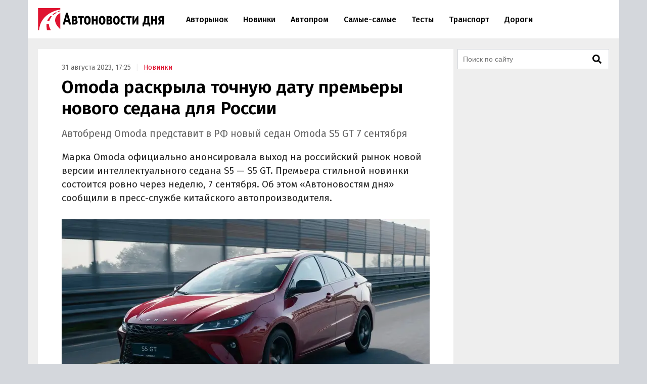

--- FILE ---
content_type: text/html; charset=UTF-8
request_url: https://avtonovostidnya.ru/novinki/334128-omoda
body_size: 25242
content:
<!DOCTYPE html>
<html lang="ru">
<head>
<meta charset="UTF-8">
<title>Omoda раскрыла точную дату премьеры нового седана для России</title>
<meta name="viewport" content="width=device-width, initial-scale=1.0">
<link rel="preconnect" href="https://cdn.avtonovostidnya.ru"><link rel="preconnect" href="https://yandex.ru"><link rel="preconnect" href="https://yastatic.net"><link rel="preconnect" href="https://mc.yandex.ru"><link rel="preconnect" href="https://mc.webvisor.org"><link rel="preconnect" href="https://storage.mds.yandex.net">	<link rel="preconnect" href="https://fonts.googleapis.com" crossorigin><link rel="preconnect" href="https://fonts.gstatic.com" crossorigin><link rel="preload" href="https://fonts.googleapis.com/css2?family=Fira+Sans:wght@400;500;600&display=swap" as="style">
<meta name='robots' content='max-image-preview:large'>
<link rel="manifest" href="https://avtonovostidnya.ru/manifest.json">
<link rel="alternate" type="application/rss+xml" title="Новости в формате RSS" href="https://avtonovostidnya.ru/feed">
<meta name="description" content="Марка Omoda официально анонсировала выход на российский рынок новой версии интеллектуального седана S5 - S5 GT. Премьера стильной новинки состоится ровно через неделю, 7 сентября. Об этом &quot;Автоновостям дня&quot; сообщили в пресс-службе китайского автопроизводителя.">
<meta name="author" content="Иван Бахарев">
<meta property="og:title" content="Omoda раскрыла точную дату премьеры нового седана для России">
<meta property="og:description" content="Марка Omoda официально анонсировала выход на российский рынок новой версии интеллектуального седана S5 - S5 GT. Премьера стильной новинки состоится ровно через неделю, 7 сентября. Об этом &quot;Автоновостям дня&quot; сообщили в пресс-службе китайского автопроизводителя.">
<meta property="og:type" content="article">
<meta property="article:published_time" content="2023-08-31T14:25:42+00:00">
<meta property="article:modified_time" content="2023-08-31T14:57:01+00:00">
<meta property="article:author" content="Иван Бахарев">
<meta property="article:section" content="Новинки">
<meta property="yandex_recommendations_category" content="Новинки">
<meta property="article:tag" content="Omoda">
<meta property="yandex_recommendations_tag" content="Omoda">
<meta property="og:url" content="https://avtonovostidnya.ru/novinki/334128-omoda">
<link rel="canonical" href="https://avtonovostidnya.ru/novinki/334128-omoda">
<meta property="og:image" content="https://cdn.avtonovostidnya.ru/wp-content/uploads/2023/08/49be6a19fb4987912c84fb30cb514c6b-scaled-e1693492044415-1280x720.jpg">
<meta property="og:image:width" content="1280">
<meta property="og:image:height" content="720">
<meta property="og:image:alt" content="Omoda S5 GT">
<link rel="image_src" href="https://cdn.avtonovostidnya.ru/wp-content/uploads/2023/08/49be6a19fb4987912c84fb30cb514c6b-scaled-e1693492044415-1280x720.jpg">
<meta property="yandex_recommendations_image" content="https://cdn.avtonovostidnya.ru/wp-content/uploads/2023/08/49be6a19fb4987912c84fb30cb514c6b-scaled-e1693492044415-480x270.jpg">
<meta property="og:locale" content="ru_RU">
<meta property="og:site_name" content="Автоновости дня">
<meta name="theme-color" content="#df1431">
<meta name="msapplication-TileColor" content="#df1431">
<meta name="twitter:card" content="summary_large_image">
<script type="application/ld+json">{"@context":"https:\/\/schema.org","@type":"NewsArticle","headline":"Omoda раскрыла точную дату премьеры нового седана для России","description":"Марка Omoda официально анонсировала выход на российский рынок новой версии интеллектуального седана S5 - S5 GT. Премьера стильной новинки состоится ровно через неделю, 7 сентября. Об этом \"Автоновостям дня\" сообщили в пресс-службе китайского автопроизводителя.","url":"https:\/\/avtonovostidnya.ru\/novinki\/334128-omoda","inLanguage":"ru-RU","mainEntityOfPage":{"@type":"WebPage","@id":"https:\/\/avtonovostidnya.ru\/novinki\/334128-omoda"},"datePublished":"2023-08-31T14:25:42+00:00","dateModified":"2023-08-31T14:57:01+00:00","articleBody":"Марка Omoda официально анонсировала выход на российский рынок новой версии интеллектуального седана S5 - S5 GT. Премьера стильной новинки состоится ровно через неделю, 7 сентября. Об этом \"Автоновостям дня\" сообщили в пресс-службе китайского автопроизводителя. \"К старту продаж в России все готово: завершены все необходимые сертификационные испытания и процедура омологации модели. Первая партия автомобилей уже на пути в официальные дилерские центры Omoda по всей России\", - заявили в Omoda. Визуально Omoda S5 в новой стильной версии GT можно будет узнать по стремительному силуэту, оранжевым акцентам на кузовных панелях, агрессивному дизайну объемной решетки радиатора, модернизированной передней оптике, а также оригинальным глянцево-черным литым дискам и увеличенным тормозным суппортам оранжевого цвета. Интерьер новой Omoda S5 GT получил уникальные декоративные элементы, оригинальные оранжевые вставки, новую приборную панель с парой сдвоенных цветных интерактивных дисплеев, кресла с контрастной прострочкой, оранжевые ремни безопасности, а также новый эргономичный селектор переключения передач. Еще одной отличительной чертой исполнения GT станет двигатель - 150-сильный бензиновый турбомотор объемом 1,6 литра, который, работая в паре с семиступенчатым \"роботом\" DCT7 с двойным «мокрым» сцеплением, обеспечивает \"отличные динамические показатели при низком расходе топлива\". Конкретные цифры по динамике разгона и расходу топлива производитель пока не уточняет. О комплектациях и ценах Omoda S5 GT будет объявлено в ходе официальной премьеры новинки 7 сентября. Сейчас дилеры марки готовятся к приему заказов на модель, амбассадором которой в России стала энергичная и зажигательная певица Клава Кока. Напомним, «стандартные» седаны Omoda S5 поступили к дилерам Omoda в конце мая этого года. Россиянам доступны три комплектации и два двигателя на выбор: 113-сильный атмосферный и 147-сильный турбированный по цене от 2 249 900 до 2 559 900 рублей.","author":{"@type":"Person","name":"Иван Бахарев","url":"https:\/\/avtonovostidnya.ru\/author\/ibakharev"},"publisher":{"@type":"Organization","name":"Автоновости дня","logo":{"@type":"ImageObject","url":"https:\/\/avtonovostidnya.ru\/images\/logo-publisher.png","width":512,"height":59}},"articleSection":"Новинки","keywords":"Omoda","image":{"@type":"ImageObject","representativeOfPage":"true","url":"https:\/\/cdn.avtonovostidnya.ru\/wp-content\/uploads\/2023\/08\/49be6a19fb4987912c84fb30cb514c6b-scaled-e1693492044415-1280x720.jpg","width":1280,"height":720}}</script>
<style id='g-inline-css'>
:after,:before{-webkit-box-sizing:border-box;box-sizing:border-box}html{font-family:"Fira Sans",sans-serif;font-size:10px;font-weight:400}body{margin:0;color:#252525;background:#d4d7dc;font-size:1.4rem;line-height:1.42857143}a{text-decoration:none;color:#df1431}a:hover,a:focus{color:#a0081f}h1,h2,h3{margin:.5em 0;color:#000;font-weight:600;line-height:1.2}h1 a,h2 a,h3 a{color:#000}h1 a:hover,h2 a:hover,h3 a:hover{color:#666}h1{font-size:2.4rem}@media(min-width: 768px){h1{font-size:2.8rem}}@media(min-width: 992px){h1{margin:1em 0 .5em;font-size:3.5rem}}h2{font-size:2.1rem}@media(min-width: 768px){h2{font-size:2.4rem}}@media(min-width: 992px){h2{margin:1.5em 0 .5em;font-size:2.8rem;line-height:1.3}}h3{font-size:1.8rem}@media(min-width: 768px){h3{font-size:2rem}}@media(min-width: 992px){h3{margin:1.5em 0 .5em;font-size:2.2rem;line-height:1.3}}p,ul,ol{font-size:1.5rem}.page{padding:10px 0;background:#eee}.page::after{display:block;clear:both;content:""}@media(max-width: 1199px){.page:not(.page_home){padding-top:0;padding-bottom:0}}@media(min-width: 1200px){.page{width:1130px;margin:0 auto;padding:20px 20px 15px}}@media(min-width: 1600px){.page{width:1410px;padding:20px 30px 15px}}@media(min-width: 1200px){.page-separator{margin-top:-15px}}.btn{display:inline-block;padding:0 3rem;border-radius:0;font-size:1.7rem;line-height:2.6em}.btn>img{margin-top:-2px}.btn_block{display:block;text-align:center}.btn_primary{-webkit-transition:all .2s linear 0s;transition:all .2s linear 0s;text-decoration:none;color:#fff;border:none;background:#df1431}.btn_primary:hover{background:#f33f5a}.btn_primary:focus{outline:none}div[class^=col-]{-webkit-box-sizing:border-box;box-sizing:border-box}@media(min-width: 768px){div[class^=col-]{padding:0 4px 8px}}div.col-nogap{padding:0}.col-sm-6{display:-webkit-box;display:-ms-flexbox;display:flex;-webkit-box-flex:1;-ms-flex:1 0 auto;flex:1 0 auto;-ms-flex-wrap:wrap;flex-wrap:wrap;max-width:100%}@media(min-width: 768px){.col-md-2{-webkit-box-flex:0;-ms-flex:0 0 33.333333%;flex:0 0 33.333333%;max-width:33.333333%}.col-md-3{-webkit-box-flex:0;-ms-flex:0 0 50%;flex:0 0 50%;max-width:50%}.col-md-4{-webkit-box-flex:0;-ms-flex:0 0 66.66666%;flex:0 0 66.66666%;max-width:66.66666%}.col-md-6{-webkit-box-flex:0;-ms-flex:0 0 100%;flex:0 0 100%;width:100%;max-width:100%}}@media(min-width: 992px){.col-lg-2{-webkit-box-flex:0;-ms-flex:0 0 33.333333%;flex:0 0 33.333333%;max-width:33.333333%}.col-lg-3{-webkit-box-flex:0;-ms-flex:0 0 50%;flex:0 0 50%;max-width:50%}.col-lg-4{-webkit-box-flex:0;-ms-flex:0 0 66.66666%;flex:0 0 66.66666%;max-width:66.66666%}.col-lg-6{-webkit-box-flex:0;-ms-flex:0 0 100%;flex:0 0 100%;width:100%;max-width:100%}}.in{margin-top:0;margin-bottom:1rem}@media(max-width: 480px){.in_gap{margin-right:-1.6rem;margin-left:-1.6rem}}.in_article{float:left;margin-top:0;margin-bottom:0}@media(max-width: 767px){.in_article[id*=_m]{float:none;margin-top:0;margin-bottom:1.5em}}@media(min-width: 768px){.in_article[id*=_d]{float:none;margin-top:0;margin-bottom:1.5em}}.in_article[id*=_amp]{float:none;margin-top:0;margin-bottom:1.5em}.in_feed{margin-bottom:.8rem}@media(max-width: 767px){.in_feed{display:block}}.in_sidebar~.in_sidebar{margin-bottom:0}.in_sidebar .on[id*=_d]{min-height:250px;background-color:#fff}.on{-webkit-box-pack:center;-ms-flex-pack:center;justify-content:center}@media(max-width: 767px){.on[id*=_m]{min-height:250px}}@media(min-width: 768px){.on[id*=_d]{min-height:90px}}.ph{background:#eee url("data:image/svg+xml;utf8,<svg xmlns='http://www.w3.org/2000/svg' height='50' width='100'><text x='50%' y='50%' dominant-baseline='middle' text-anchor='middle' font-family='Arial,Helvetica,sans-serif' font-size='13' fill='%23ccc'>₽</text></svg>") center no-repeat}.header{position:relative;-webkit-box-sizing:border-box;box-sizing:border-box;padding:0 1.6rem;border-bottom:1px solid #eee;background:#fff}.header::after{display:block;clear:both;content:""}@media(max-width: 767px){.header{position:fixed;z-index:200;top:0;width:100%;height:60px}.header+.on:first-of-type{margin-top:60px}.header+.page:first-of-type{padding-top:70px}}@media(min-width: 1200px){.header{width:1170px;margin:0 auto;padding:0 20px}}@media(min-width: 1600px){.header{width:1470px;padding:0 30px}}.logo{display:-webkit-box;display:-ms-flexbox;display:flex;float:left;overflow:hidden;-webkit-box-align:center;-ms-flex-align:center;align-items:center;width:200px;height:60px;margin:0;padding:0}@media(min-width: 480px){.logo{width:250px;height:76px}}.logo img{width:200px;height:35px}@media(min-width: 480px){.logo img{width:250px;height:44px}}.header__nav-toggler,.header__nav-toggler-close{display:-webkit-box;display:-ms-flexbox;display:flex;-webkit-box-align:center;-ms-flex-align:center;align-items:center;-webkit-box-pack:center;-ms-flex-pack:center;justify-content:center;width:18px;height:60px;padding:0 8.5px}@media(min-width: 480px){.header__nav-toggler,.header__nav-toggler-close{width:23px;height:76px}}.header__nav-toggler{float:right;margin-right:-.6rem}@media(min-width: 992px){.header__nav-toggler{display:none}}.header__nav-toggler i{width:100%;height:100%}.header__nav-toggler-close{position:absolute;z-index:130;top:0;right:1rem}@media(min-width: 992px){.header__nav-toggler-close{display:none}}.header__nav-toggler-close i{width:90%;height:90%}.header__nav-helper{position:absolute;visibility:hidden;overflow:hidden;clip:rect(0, 0, 0, 0);width:0;height:0}.header__nav-helper:checked+.header__nav{position:absolute;z-index:110;top:0;right:0;left:0;display:block;padding:30px 0;background:#fff;-webkit-box-shadow:0 0 400px rgba(0,0,0,.8);box-shadow:0 0 400px rgba(0,0,0,.8)}.header__nav{display:none}@media(min-width: 992px){.header__nav{position:relative;display:block;float:left;width:calc(100% - 281.5px)}}.header__nav-list{display:block;min-height:0;margin:0;padding:0;list-style:none;line-height:60px}@media(min-width: 992px){.header__nav-list{display:-webkit-box;display:-ms-flexbox;display:flex;height:76px;margin:0 30px;line-height:76px}}.header__nav-list li{display:-webkit-box;display:-ms-flexbox;display:flex;border-bottom:1px solid #eee;font-size:1.4rem;font-weight:500}@media(min-width: 992px){.header__nav-list li{white-space:nowrap;border-bottom:none;border-left:none}}@media(min-width: 1200px){.header__nav-list li{font-size:1.6rem}}.header__nav-list li a{display:block;-ms-flex-item-align:center;align-self:center;margin:0 .25rem;padding:0 1.05rem;color:#000;line-height:35px}@media(min-width: 992px){.header__nav-list li a{border:.2rem solid rgba(0,0,0,0)}}@media(min-width: 1600px){.header__nav-list li a{margin:0 .5rem;padding:0 1.3rem}}.header__nav-list li a:hover{color:#df1431}.header__nav-list li.current a{color:#df1431}@media(min-width: 992px){.header__nav-list li.current a{border-color:#f58797}}.header__nav-list li.current a:hover{color:#a0081f}.header__nav-list li:last-child{border-bottom:none}@media(min-width: 992px){.header__nav-list li:first-child a{margin-left:0}}@media(min-width: 992px){.header__nav-list li:last-child a{margin-right:0}}@media(min-width: 1200px){.header__search{display:none}}.header__search-form{display:-webkit-box;display:-ms-flexbox;display:flex;-webkit-box-pack:end;-ms-flex-pack:end;justify-content:flex-end}.header__search-text{position:relative;width:0;height:60px;margin:0;padding:0 0 0 35px;cursor:pointer;border:none;background:url("data:image/svg+xml,%3Csvg aria-hidden='true' focusable='false' data-prefix='fas' data-icon='search' class='svg-inline--fa fa-search fa-w-16' role='img' xmlns='http://www.w3.org/2000/svg' viewBox='0 0 512 512'%3E%3Cpath fill='currentColor' d='M505 442.7L405.3 343c-4.5-4.5-10.6-7-17-7H372c27.6-35.3 44-79.7 44-128C416 93.1 322.9 0 208 0S0 93.1 0 208s93.1 208 208 208c48.3 0 92.7-16.4 128-44v16.3c0 6.4 2.5 12.5 7 17l99.7 99.7c9.4 9.4 24.6 9.4 33.9 0l28.3-28.3c9.4-9.4 9.4-24.6.1-34zM208 336c-70.7 0-128-57.2-128-128 0-70.7 57.2-128 128-128 70.7 0 128 57.2 128 128 0 70.7-57.2 128-128 128z'%3E%3C/path%3E%3C/svg%3E") center center no-repeat;background-size:19px 19px;font-size:1.6rem}@media(min-width: 480px){.header__search-text{height:76px;padding:0 0 0 40px;background-size:23px 23px}}@media(min-width: 992px){.header__search-text{right:auto;margin-right:-.6rem}}.header__search-text:focus{position:absolute;z-index:120;right:1rem;left:0;-webkit-box-sizing:border-box;box-sizing:border-box;width:100vw;padding:0 45px 0 1.6rem;cursor:text;outline:none;background:#fff}@media(min-width: 375px){.header__search-text:focus{margin-right:-50px;padding:0 50px 0 1.6rem}}@media(min-width: 992px){.header__search-text:focus{right:0;left:auto;width:calc(100% - 280px - 1.6rem);margin-right:0;padding-right:50px}}.header__search-text:focus+.header__search-close{position:absolute;z-index:130;top:0;right:1rem;display:-webkit-box;display:-ms-flexbox;display:flex;-webkit-box-align:center;-ms-flex-align:center;align-items:center;-webkit-box-pack:center;-ms-flex-pack:center;justify-content:center;width:18px;height:60px;padding:0 8.5px;cursor:pointer}@media(min-width: 480px){.header__search-text:focus+.header__search-close{width:23px;height:76px}}@media(min-width: 992px){.header__search-text:focus+.header__search-close{right:auto;margin-right:-.6rem}}.header__search-text:focus+.header__search-close i{width:90%;height:90%}.header__search-close{display:none}.header__search-btn{display:none}@media(min-width: 992px){.section{display:-webkit-box;display:-ms-flexbox;display:flex}}.section.section_wide{display:block;-webkit-box-sizing:border-box;box-sizing:border-box;width:100%;margin:15px 0 0;padding-left:12px}@media(min-width: 1200px){.section.section_wide{padding-left:0}}.section__content{display:block}@media(min-width: 992px){.section__content{display:-webkit-box;display:-ms-flexbox;display:flex;-webkit-box-orient:vertical;-webkit-box-direction:normal;-ms-flex-direction:column;flex-direction:column;-webkit-box-flex:1;-ms-flex-positive:1;flex-grow:1}}@media(min-width: 1200px){.section__content{max-width:calc(100% - 308px)}}@media(min-width: 1600px){.section__content{max-width:calc(100% - 330px)}}.section__content_home{padding:0 10px}@media(min-width: 992px){.section__content_home{padding:0}}.section__content-related{overflow:hidden}.section__row{display:-webkit-box;display:-ms-flexbox;display:flex;-ms-flex-wrap:wrap;flex-wrap:wrap;margin:0}.section__row::after{display:block;clear:both;content:""}@media(min-width: 768px){.section__row{margin:0 -4px}}@media(min-width: 992px){.section__row{margin:0 8px}}@media(min-width: 1200px){.section__row{margin:0 -4px}}.section__row .col-sm-6{margin-bottom:8px}@media(min-width: 768px){.section__row .col-sm-6{margin-bottom:0}}.section__sidebar{display:none}@media(min-width: 1200px){.section__sidebar{display:block;width:300px;min-width:300px;margin:0 0 0 8px}}@media(min-width: 1600px){.section__sidebar{margin:0 0 1rem 30px}}.section-sidebar__wrap.section-sidebar__wrap_sticky{position:sticky;top:20px}.section__search{position:relative;margin-bottom:8px}.section__search-text{-webkit-box-sizing:border-box;box-sizing:border-box;width:100%;height:40px;padding:0 68px 0 10px;border:1px solid #d4d7dc;background:#fff url("data:image/svg+xml,%3Csvg aria-hidden='true' focusable='false' data-prefix='fas' data-icon='search' class='svg-inline--fa fa-search fa-w-16' role='img' xmlns='http://www.w3.org/2000/svg' viewBox='0 0 512 512'%3E%3Cpath fill='currentColor' d='M505 442.7L405.3 343c-4.5-4.5-10.6-7-17-7H372c27.6-35.3 44-79.7 44-128C416 93.1 322.9 0 208 0S0 93.1 0 208s93.1 208 208 208c48.3 0 92.7-16.4 128-44v16.3c0 6.4 2.5 12.5 7 17l99.7 99.7c9.4 9.4 24.6 9.4 33.9 0l28.3-28.3c9.4-9.4 9.4-24.6.1-34zM208 336c-70.7 0-128-57.2-128-128 0-70.7 57.2-128 128-128 70.7 0 128 57.2 128 128 0 70.7-57.2 128-128 128z'%3E%3C/path%3E%3C/svg%3E") no-repeat calc(100% - 14px) center;background-size:18px 18px;font-size:1.4rem}.section__search-text:focus{border:1px solid #888;outline:none}.section__search-btn{position:absolute;top:3px;right:3px;display:none;width:60px;height:34px;padding:0 10px;cursor:pointer;border:none;background-color:#eee}.section__search:focus-within .section__search-btn{display:block}.section__title{margin:1em 0 .5em 1.6rem;font-size:2.5rem;font-weight:500}@media(min-width: 992px){.section__title{margin-left:28px}}@media(min-width: 1200px){.section__title{margin-left:16px}}.section__title_archive{margin:0 1.6rem .5em;padding-top:1em;font-weight:600}@media(min-width: 992px){.section__title_archive{font-size:3.4rem}}.article{display:-webkit-box;display:-ms-flexbox;display:flex;-webkit-box-pack:center;-ms-flex-pack:center;justify-content:center;margin-bottom:.5rem;padding:1.6rem;background:#fff}@media(min-width: 768px){.article{margin:0}}@media(min-width: 1600px){.article{margin:0 0 1rem;padding-bottom:3rem}}.article img{width:100%;height:auto}.article__inner{width:100%}@media(min-width: 768px){.article__inner{max-width:728px}}.article__meta{margin:.8em 0 .5em;color:#666;font-size:1.4rem}.article__meta+.article__title{margin:.2em 0 .55em}@media(min-width: 768px){.article__meta+.article__title{margin-bottom:.45em}}.article__category a{border-bottom:1px solid #f58797}.article__category a:hover{border-color:#df1431}.article__category::before{padding:0 1rem 0 .5rem;content:"|";color:#eee}.article__alttitle{margin:0 0 1em;color:#666;font-size:1.85rem}@media(min-width: 992px){.article__alttitle{font-size:1.95rem}}.article__main{position:relative}.article__main p{margin:0 0 1.5em;font-size:1.7rem}.article__main p+ul,.article__main p+ol{margin-top:-1em}.article__main p iframe{margin:0}.article__main>p.article__lead{font-size:1.8rem}@media(min-width: 992px){.article__main>p.article__lead{font-size:1.9rem}}.article__main a{color:#000;border-bottom:1px solid #888}.article__main a:hover{color:#df1431;border-color:#f58797}.article__main a[href^="https://avtonovostidnya.ru"],.article__main a[href$="@avtonovostidnya.ru"]{border-color:#df1431}.article__main ul,.article__main ol,.article__main blockquote,.article__main iframe,.article__main .table-wrapper,.article__main .instagram-media,.article__main .instagram-media-registered,.article__main div[id*=vk_post],.article__main .wp-video{margin:0 0 3.15rem}.article__main ul+p,.article__main ul+.card+p,.article__main ol+p,.article__main ol+.card+p,.article__main blockquote+p,.article__main blockquote+.card+p,.article__main iframe+p,.article__main iframe+.card+p,.article__main .table-wrapper+p,.article__main .table-wrapper+.card+p,.article__main .instagram-media+p,.article__main .instagram-media+.card+p,.article__main .instagram-media-registered+p,.article__main .instagram-media-registered+.card+p,.article__main div[id*=vk_post]+p,.article__main div[id*=vk_post]+.card+p,.article__main .wp-video+p,.article__main .wp-video+.card+p{margin-top:-0.45em}.article__main ol ol,.article__main ul ul,.article__main ol ul,.article__main ul ol{margin-top:.75rem;margin-bottom:.75rem}.article__main blockquote{position:relative;display:-webkit-box;display:-ms-flexbox;display:flex;-webkit-box-orient:vertical;-webkit-box-direction:normal;-ms-flex-direction:column;flex-direction:column;padding:2.5rem 2.8rem;color:#000;border-left:3rem solid #fff;background:#eee}.article__main blockquote:before{position:absolute;top:5px;left:-3rem;content:"“";color:#d4d7dc;font-size:6rem}.article__main blockquote p:last-child{margin-bottom:0}.article__main ul,.article__main ol{margin-left:2rem;padding:0;font-size:1.7rem}.article__main ul li,.article__main ol li{margin-bottom:.5em}.article__main ul li:last-child,.article__main ol li:last-child{margin-bottom:0}.article__main .table-wrapper{position:relative;overflow:auto}.article__main .table-wrapper>*:last-child{margin-bottom:0}@media(max-width: 992px){.article__main .table-wrapper::-webkit-scrollbar{display:none}}.article__main table{width:100%;border-collapse:collapse;font-size:1.7rem}.article__main table tr{border-bottom:1px solid #eee}.article__main table tr:last-child{border-bottom:none}.article__main table th{text-align:left;font-weight:600}.article__main table td,.article__main table th{min-width:70px;padding:.6rem .6rem .6rem 0}@media(min-width: 992px){.article__main table td,.article__main table th{min-width:80px}}.article__main table+p{margin-top:.75rem}.article__main .article__video,.article__main iframe[src*="facebook.com"],.article__main iframe[src*="youtube.com"],.article__main iframe[src*="frontend.vh.yandex.ru"],.article__main iframe[src*="vk.com/video"],.article__main iframe[src*="vkvideo.ru/video"]{overflow:hidden;width:100%;max-width:728px;max-height:409.5px;border:0}.article__main .article__video,.article__main>iframe[src*="youtube.com"],.article__main>iframe[src*="frontend.vh.yandex.ru"],.article__main>iframe[src*="vk.com/video"],.article__main>iframe[src*="vkvideo.ru/video"]{margin:0 0 3.15rem;aspect-ratio:16/9}@media(max-width: 767px){.article__main .article__video,.article__main>iframe[src*="youtube.com"],.article__main>iframe[src*="frontend.vh.yandex.ru"],.article__main>iframe[src*="vk.com/video"],.article__main>iframe[src*="vkvideo.ru/video"]{width:calc(100% + 3.2rem);margin:0 -1.6rem 3.15rem}}.article__main iframe[src*="t.me"],.article__main iframe[src*="instagram.com"],.article__main iframe[src*="soundcloud.com"],.article__main .instagram-media,.article__main .instagram-media-registered{overflow:hidden;width:100%;max-width:500px}.article__main div[id*=vk_post]{max-width:550px;min-height:350px}.article__main div[id*=vk_post] iframe{margin:0}.article__main .article__author a{border-bottom-color:#888}.article__main .article__author a:hover{border-bottom-color:#f58797}.article__main .article__author+.article__source{margin-top:-1.5em}.article__picture{position:relative;clear:both;margin:0 -1.6rem 3.15rem;line-height:0}.article__picture:before{position:absolute;z-index:5;top:0;right:0;bottom:0;left:0;content:"";pointer-events:none;background:rgba(0,0,0,.035)}@media(min-width: 729px){.article__picture{margin:0 0 3.15rem}}.article__picture img{display:block;margin:0 auto}.article__picture+.card+p{margin-top:-0.45em}.article-picture__desc{position:relative;z-index:10;padding:.8rem 1.6rem 0;color:#888;background:#fff;font-size:1.3rem;line-height:1}@media(min-width: 729px){.article-picture__desc{padding:.8rem 0 0}}.article__subscribe{font-weight:500}.sharebar_horizontal{margin:0 0 3.15rem}.sharebar_horizontal .sharebar__link{height:2.8rem}.sharebar_horizontal .sharebar__icon{width:1.6rem;height:1.6rem}.sharebar__list{display:-webkit-box;display:-ms-flexbox;display:flex;-webkit-box-orient:horizontal;-webkit-box-direction:normal;-ms-flex-direction:row;flex-direction:row;margin:0;padding:0;list-style:none}.sharebar__item{margin:0 1rem 0 0}.sharebar__link{position:relative;display:-webkit-box;display:-ms-flexbox;display:flex;-webkit-box-align:center;-ms-flex-align:center;align-items:center;-webkit-box-pack:center;-ms-flex-pack:center;justify-content:center;width:3.5rem;height:3.5rem;color:#fff;background:#252525;border-radius:.5rem}.sharebar__link:hover{-webkit-filter:contrast(1.8);filter:contrast(1.8)}.sharebar__link_vk{background:#5082b9}.sharebar__link_ok{background:#ed812b}.sharebar__link_tg{background:#54a9eb}.card{position:relative;display:-webkit-box;display:-ms-flexbox;display:flex;-webkit-box-flex:1;-ms-flex:auto;flex:auto;-webkit-box-orient:vertical;-webkit-box-direction:normal;-ms-flex-direction:column;flex-direction:column;-webkit-box-sizing:border-box;box-sizing:border-box;width:100%;padding:16px;background:#fff}.card__content{display:-webkit-box;display:-ms-flexbox;display:flex;-webkit-box-flex:1;-ms-flex:auto;flex:auto}.card__title{overflow:hidden;margin:0 0 .75rem;font-size:1.8rem;font-weight:500;line-height:1.25}.card__link{text-decoration:none;color:#000}.card__link:hover{color:#df1431}.card__link:after{position:absolute;z-index:40;top:0;right:0;bottom:0;left:0;content:""}.card__annotation{display:-webkit-box;overflow:hidden;-webkit-box-orient:vertical;margin-bottom:1.6rem;word-break:break-word;font-size:1.5rem;-webkit-line-clamp:2}.card__annotation p:first-child{margin-top:0}.card__annotation p:last-child{margin-bottom:0}.card__media{position:relative;display:-webkit-box;display:-ms-flexbox;display:flex;-webkit-box-sizing:border-box;box-sizing:border-box;margin-top:auto;margin-bottom:1rem}.card__media-video:before{position:absolute;z-index:35;top:calc(50% - 30px);left:calc(50% - 30px);width:60px;height:60px;content:"";opacity:50%}.card__media-inner{position:relative;width:100%;padding-bottom:50%}.card__media-inner:before{position:absolute;z-index:33;top:0;right:0;bottom:0;left:0;content:"";pointer-events:none;background:rgba(0,0,0,.035)}.card__media-inner .card__img{position:absolute;z-index:30;width:100%;height:100%;-o-object-fit:cover;object-fit:cover}.card__media-inner:after{position:absolute;top:0;right:0;bottom:0;left:0;content:"";pointer-events:none}.card__meta{display:-webkit-box;display:-ms-flexbox;display:flex}.card__datetime,.card__domain,.card__category{z-index:30;display:inline-block;-webkit-box-flex:1;-ms-flex:1;flex:1;width:-webkit-min-content;width:-moz-min-content;width:min-content;white-space:nowrap;color:#666}.card__category{text-align:right}.card_nomedia .card__annotation{-webkit-line-clamp:6}.card_nomedia .card__meta{margin-top:auto}.breadcrumb{margin:.5rem 0 0;padding:0;color:#888}@media(min-width: 992px){.breadcrumb{display:inline-block;margin:3rem 0 0}}.breadcrumb__item{display:inline-block;list-style:none;letter-spacing:-0.03rem;font-size:1.5rem}.breadcrumb__item+.breadcrumb__item:before{padding:0 .8rem;content:">";color:#eee}.breadcrumb__item a{padding:.25rem 1rem;border:1px solid #f58797}.gallery{position:relative;overflow:hidden;margin:0 -1.6rem 3.15rem}@media(min-width: 992px){.gallery{margin:0 0 3.15rem}}.gallery__helper{position:absolute;top:calc(50% - 20px);clip:rect(0, 0, 0, 0);width:0;height:0}.gallery__toggler{display:none}@media(any-hover: hover){.gallery__toggler{position:absolute;z-index:200;top:calc(50% - 40px);-webkit-box-align:center;-ms-flex-align:center;align-items:center;-webkit-box-pack:center;-ms-flex-pack:center;justify-content:center;width:40px;height:40px;cursor:pointer;color:rgba(0,0,0,.1);border-radius:.5rem 0 0 .5rem;background:hsla(0,0%,100%,.75);-webkit-box-shadow:-5px 2px 5px;box-shadow:-5px 2px 5px}.gallery__toggler:hover{color:rgba(0,0,0,.2);background:#fff}.gallery__toggler.gallery__toggler_left{left:0;-webkit-transform:rotate(180deg);transform:rotate(180deg);-webkit-box-shadow:-5px -2px 5px;box-shadow:-5px -2px 5px}.gallery__toggler.gallery__toggler_right{right:0}}.gallery__list{overflow-x:scroll;overflow-y:hidden;margin:0 0 -3.15rem;padding:0 0 3.15rem;white-space:nowrap;font-size:0;-ms-scroll-snap-type:x mandatory;scroll-snap-type:x mandatory;scroll-behavior:smooth}@media(any-hover: hover){.gallery__list{overflow-x:visible;overflow-y:visible;margin:0;padding:0;-webkit-transition:-webkit-transform .25s ease-out;transition:-webkit-transform .25s ease-out;transition:transform .25s ease-out;transition:transform .25s ease-out, -webkit-transform .25s ease-out}}.gallery__item{display:inline-block;width:calc(100% - 3.2rem);margin:0 1rem 0 0;vertical-align:top;white-space:normal;scroll-snap-align:center}@media(any-hover: hover){.gallery__item{width:100%;scroll-snap-align:none}}.gallery__item .article__picture{margin:0}.gallery__item:last-child{margin-right:0}@media(any-hover: hover){.gallery__helper-1:checked~.gallery__toggler-1{display:-webkit-box;display:-ms-flexbox;display:flex}.gallery__helper-2:checked~.gallery__toggler-2{display:-webkit-box;display:-ms-flexbox;display:flex}.gallery__helper-3:checked~.gallery__toggler-3{display:-webkit-box;display:-ms-flexbox;display:flex}.gallery__helper-4:checked~.gallery__toggler-4{display:-webkit-box;display:-ms-flexbox;display:flex}.gallery__helper-5:checked~.gallery__toggler-5{display:-webkit-box;display:-ms-flexbox;display:flex}.gallery__helper-6:checked~.gallery__toggler-6{display:-webkit-box;display:-ms-flexbox;display:flex}.gallery__helper-7:checked~.gallery__toggler-7{display:-webkit-box;display:-ms-flexbox;display:flex}.gallery__helper-8:checked~.gallery__toggler-8{display:-webkit-box;display:-ms-flexbox;display:flex}.gallery__helper-9:checked~.gallery__toggler-9{display:-webkit-box;display:-ms-flexbox;display:flex}.gallery__helper-10:checked~.gallery__toggler-10{display:-webkit-box;display:-ms-flexbox;display:flex}.gallery__helper-2:checked~.gallery__list{-webkit-transform:translateX(calc(-100% - 1rem));transform:translateX(calc(-100% - 1rem))}.gallery__helper-3:checked~.gallery__list{-webkit-transform:translateX(calc(-200% - 2rem));transform:translateX(calc(-200% - 2rem))}.gallery__helper-4:checked~.gallery__list{-webkit-transform:translateX(calc(-300% - 3rem));transform:translateX(calc(-300% - 3rem))}.gallery__helper-5:checked~.gallery__list{-webkit-transform:translateX(calc(-400% - 4rem));transform:translateX(calc(-400% - 4rem))}.gallery__helper-6:checked~.gallery__list{-webkit-transform:translateX(calc(-500% - 5rem));transform:translateX(calc(-500% - 5rem))}.gallery__helper-7:checked~.gallery__list{-webkit-transform:translateX(calc(-600% - 6rem));transform:translateX(calc(-600% - 6rem))}.gallery__helper-8:checked~.gallery__list{-webkit-transform:translateX(calc(-700% - 7rem));transform:translateX(calc(-700% - 7rem))}.gallery__helper-9:checked~.gallery__list{-webkit-transform:translateX(calc(-800% - 8rem));transform:translateX(calc(-800% - 8rem))}.gallery__helper-10:checked~.gallery__list{-webkit-transform:translateX(calc(-900% - 9rem));transform:translateX(calc(-900% - 9rem))}}.card_link{display:block;margin:0 0 1.5em;padding:0}.card_link .card__heading{display:inline;margin:0 0 .75rem;font-size:1.8rem;font-weight:500}.card_link .card__link{border-bottom:1px solid #888}.card_link .card__link:hover{border-color:#f58797}.tags-wrapper{overflow:hidden;margin:0 -1.6rem 2.15rem}@media(min-width: 768px){.tags-wrapper{margin:0 0 2.15rem}}.tags{display:block;overflow-x:scroll;overflow-y:hidden;margin:0 0 -30px;padding:0 .6rem 30px 1.6rem;list-style:none;white-space:nowrap;font-size:0}@media(min-width: 768px){.tags{overflow:auto;margin:0;padding:0;white-space:normal}}.tags__item{display:inline-block;margin:0 1rem 1rem 0;white-space:nowrap;font-size:1.2rem}.tags__item a{display:block;padding:.33rem 1rem;color:#666;border:1px solid #d4d7dc}.tags__item a:hover{color:#a0081f;border-color:#df1431}@media(min-width: 1200px){.card_md .card__media{max-width:240px}}@media(min-width: 1600px){.card_md .card__media{max-width:320px}}.card_md-hero:not(.card_md-compact) .card__link{font-size:2.1rem}.card_md-hero:not(.card_md-compact):not(.card_nomedia) .card__media{-webkit-box-flex:1;-ms-flex:auto;flex:auto}@media(max-width: 767px){.card_md-compact .card__annotation{display:none}}@media(max-width: 767px){.card_md-compact .card__media{display:none}}.fa{display:block;width:2rem;height:2rem;background:center no-repeat}.fa_search{background-image:url("data:image/svg+xml,%0A%3Csvg xmlns='http://www.w3.org/2000/svg' viewBox='0 0 512 512'%3E%3Cpath fill='currentColor' d='M505 442.7L405.3 343c-4.5-4.5-10.6-7-17-7H372c27.6-35.3 44-79.7 44-128C416 93.1 322.9 0 208 0S0 93.1 0 208s93.1 208 208 208c48.3 0 92.7-16.4 128-44v16.3c0 6.4 2.5 12.5 7 17l99.7 99.7c9.4 9.4 24.6 9.4 33.9 0l28.3-28.3c9.4-9.4 9.4-24.6.1-34zM208 336c-70.7 0-128-57.2-128-128 0-70.7 57.2-128 128-128 70.7 0 128 57.2 128 128 0 70.7-57.2 128-128 128z'%3E%3C/path%3E%3C/svg%3E")}.fa_times{background-image:url("data:image/svg+xml,%3Csvg xmlns='http://www.w3.org/2000/svg' viewBox='0 0 352 512'%3E%3Cpath fill='currentColor' d='M242.72 256l100.07-100.07c12.28-12.28 12.28-32.19 0-44.48l-22.24-22.24c-12.28-12.28-32.19-12.28-44.48 0L176 189.28 75.93 89.21c-12.28-12.28-32.19-12.28-44.48 0L9.21 111.45c-12.28 12.28-12.28 32.19 0 44.48L109.28 256 9.21 356.07c-12.28 12.28-12.28 32.19 0 44.48l22.24 22.24c12.28 12.28 32.2 12.28 44.48 0L176 322.72l100.07 100.07c12.28 12.28 32.2 12.28 44.48 0l22.24-22.24c12.28-12.28 12.28-32.19 0-44.48L242.72 256z'%3E%3C/path%3E%3C/svg%3E")}.fa_bars{background-image:url("data:image/svg+xml,%3Csvg xmlns='http://www.w3.org/2000/svg' viewBox='0 0 448 512'%3E%3Cpath fill='%23000000' d='M16 132h416c8.837 0 16-7.163 16-16V76c0-8.837-7.163-16-16-16H16C7.163 60 0 67.163 0 76v40c0 8.837 7.163 16 16 16zm0 160h416c8.837 0 16-7.163 16-16v-40c0-8.837-7.163-16-16-16H16c-8.837 0-16 7.163-16 16v40c0 8.837 7.163 16 16 16zm0 160h416c8.837 0 16-7.163 16-16v-40c0-8.837-7.163-16-16-16H16c-8.837 0-16 7.163-16 16v40c0 8.837 7.163 16 16 16z'%3E%3C/path%3E%3C/svg%3E")}.fa_vk{background-image:url("data:image/svg+xml,%3Csvg xmlns='http://www.w3.org/2000/svg' viewBox='0 0 576 512'%3E%3Cpath fill='%23fff' d='M545 117.7c3.7-12.5 0-21.7-17.8-21.7h-58.9c-15 0-21.9 7.9-25.6 16.7 0 0-30 73.1-72.4 120.5-13.7 13.7-20 18.1-27.5 18.1-3.7 0-9.4-4.4-9.4-16.9V117.7c0-15-4.2-21.7-16.6-21.7h-92.6c-9.4 0-15 7-15 13.5 0 14.2 21.2 17.5 23.4 57.5v86.8c0 19-3.4 22.5-10.9 22.5-20 0-68.6-73.4-97.4-157.4-5.8-16.3-11.5-22.9-26.6-22.9H38.8c-16.8 0-20.2 7.9-20.2 16.7 0 15.6 20 93.1 93.1 195.5C160.4 378.1 229 416 291.4 416c37.5 0 42.1-8.4 42.1-22.9 0-66.8-3.4-73.1 15.4-73.1 8.7 0 23.7 4.4 58.7 38.1 40 40 46.6 57.9 69 57.9h58.9c16.8 0 25.3-8.4 20.4-25-11.2-34.9-86.9-106.7-90.3-111.5-8.7-11.2-6.2-16.2 0-26.2.1-.1 72-101.3 79.4-135.6z'%3E%3C/path%3E%3C/svg%3E")}.fa_youtube{background-image:url("data:image/svg+xml,%3Csvg xmlns='http://www.w3.org/2000/svg' viewBox='0 0 576 512'%3E%3Cpath fill='%23fff' d='M549.655 124.083c-6.281-23.65-24.787-42.276-48.284-48.597C458.781 64 288 64 288 64S117.22 64 74.629 75.486c-23.497 6.322-42.003 24.947-48.284 48.597-11.412 42.867-11.412 132.305-11.412 132.305s0 89.438 11.412 132.305c6.281 23.65 24.787 41.5 48.284 47.821C117.22 448 288 448 288 448s170.78 0 213.371-11.486c23.497-6.321 42.003-24.171 48.284-47.821 11.412-42.867 11.412-132.305 11.412-132.305s0-89.438-11.412-132.305zm-317.51 213.508V175.185l142.739 81.205-142.739 81.201z'%3E%3C/path%3E%3C/svg%3E")}.fa_tg{background-image:url("data:image/svg+xml,%3Csvg xmlns='http://www.w3.org/2000/svg' viewBox='0 0 448 512'%3E%3Cpath fill='%23fff' d='M446.7 98.6l-67.6 318.8c-5.1 22.5-18.4 28.1-37.3 17.5l-103-75.9-49.7 47.8c-5.5 5.5-10.1 10.1-20.7 10.1l7.4-104.9 190.9-172.5c8.3-7.4-1.8-11.5-12.9-4.1L117.8 284 16.2 252.2c-22.1-6.9-22.5-22.1 4.6-32.7L418.2 66.4c18.4-6.9 34.5 4.1 28.5 32.2z'%3E%3C/path%3E%3C/svg%3E")}.fa_ok{background-image:url("data:image/svg+xml,%0A%3Csvg xmlns='http://www.w3.org/2000/svg' viewBox='0 0 320 512'%3E%3Cpath fill='%23fff' d='M275.1 334c-27.4 17.4-65.1 24.3-90 26.9l20.9 20.6 76.3 76.3c27.9 28.6-17.5 73.3-45.7 45.7-19.1-19.4-47.1-47.4-76.3-76.6L84 503.4c-28.2 27.5-73.6-17.6-45.4-45.7 19.4-19.4 47.1-47.4 76.3-76.3l20.6-20.6c-24.6-2.6-62.9-9.1-90.6-26.9-32.6-21-46.9-33.3-34.3-59 7.4-14.6 27.7-26.9 54.6-5.7 0 0 36.3 28.9 94.9 28.9s94.9-28.9 94.9-28.9c26.9-21.1 47.1-8.9 54.6 5.7 12.4 25.7-1.9 38-34.5 59.1zM30.3 129.7C30.3 58 88.6 0 160 0s129.7 58 129.7 129.7c0 71.4-58.3 129.4-129.7 129.4s-129.7-58-129.7-129.4zm66 0c0 35.1 28.6 63.7 63.7 63.7s63.7-28.6 63.7-63.7c0-35.4-28.6-64-63.7-64s-63.7 28.6-63.7 64z'%3E%3C/path%3E%3C/svg%3E")}.fa_arrow-right{background-image:url("data:image/svg+xml,%3Csvg xmlns='http://www.w3.org/2000/svg' viewBox='0 0 448 512'%3E%3Cpath fill='currentColor' d='M190.5 66.9l22.2-22.2c9.4-9.4 24.6-9.4 33.9 0L441 239c9.4 9.4 9.4 24.6 0 33.9L246.6 467.3c-9.4 9.4-24.6 9.4-33.9 0l-22.2-22.2c-9.5-9.5-9.3-25 .4-34.3L311.4 296H24c-13.3 0-24-10.7-24-24v-32c0-13.3 10.7-24 24-24h287.4L190.9 101.2c-9.8-9.3-10-24.8-.4-34.3z'%3E%3C/path%3E%3C/svg%3E")}.fa_zen{background-image:url("data:image/svg+xml,%3Csvg xmlns='http://www.w3.org/2000/svg' viewBox='0 0 1644 1644'%3E%3Cpath d='M1644 1644H0V0h1644v1644z' fill='none'/%3E%3Cpath d='M947 948c-103 105-110 236-118 523 267 0 452-1 547-94 93-95 94-289 94-547-287 8-419 15-523 118zM173 830c0 258 1 452 94 547 95 93 280 94 547 94-8-287-16-418-118-523-105-103-236-110-523-118zm641-656c-267 0-452 1-547 94-93 95-94 289-94 547 287-8 418-16 523-118 102-105 110-236 118-523zm133 523C844 592 837 461 829 174c267 0 452 1 547 94 93 95 94 289 94 547-287-8-419-16-523-118z' fill='%23fefefe'/%3E%3C/svg%3E")}.footer{display:-webkit-box;display:-ms-flexbox;display:flex;-ms-flex-wrap:wrap;flex-wrap:wrap;-webkit-box-sizing:border-box;box-sizing:border-box;padding:20px 1.6rem}@media(min-width: 1200px){.footer{width:1170px;margin:0 auto;padding:20px 20px}}@media(min-width: 1600px){.footer{width:1470px;padding:20px 30px}}.siteinfo{-webkit-box-flex:0;-ms-flex:0 0 100%;flex:0 0 100%}@media(min-width: 1200px){.siteinfo{-webkit-box-flex:1;-ms-flex:1;flex:1}}.siteinfo a{text-decoration:underline;color:#252525}.siteinfo a:hover{color:#666}.siteinfo__name{margin:0 0 .1rem;color:#000;font-size:1.5rem}.siteinfo__rkn,.siteinfo__nav{font-size:1.4rem}.siteinfo__link{white-space:nowrap}.siteinfo__nav{margin-bottom:0}.rars{-webkit-box-flex:0;-ms-flex:0 0 100%;flex:0 0 100%;margin-top:1rem;text-align:center}@media(min-width: 1200px){.rars{-webkit-box-flex:0;-ms-flex:0 0 308px;flex:0 0 308px;text-align:right}}@media(min-width: 1600px){.rars{-webkit-box-flex:0;-ms-flex:0 0 330px;flex:0 0 330px}}.rars__value{padding:.2rem;color:#666;border:1px solid #666;font-size:3rem}.social{-webkit-box-flex:0;-ms-flex:0 0 100%;flex:0 0 100%;margin:.3rem 0 20px}@media(min-width: 1200px){.social{-webkit-box-flex:0;-ms-flex:0 0 15%;flex:0 0 15%;margin:.3rem 1rem 20px -1rem}}.social__list{display:-webkit-box;display:-ms-flexbox;display:flex;-webkit-box-orient:horizontal;-webkit-box-direction:normal;-ms-flex-direction:row;flex-direction:row;margin:0;padding:0;list-style:none}.social__list{-webkit-box-pack:center;-ms-flex-pack:center;justify-content:center}.social__item{position:relative;display:-webkit-box;display:-ms-flexbox;display:flex;-webkit-box-align:center;-ms-flex-align:center;align-items:center;-webkit-box-pack:center;-ms-flex-pack:center;justify-content:center;width:3rem;height:3rem;margin:0 1rem;color:#fff;border-radius:50%;background:#252525}.social__item:hover{-webkit-filter:opacity(75%);filter:opacity(75%)}.social__item i{width:60%;height:60%}
</style>
<script async src="https://yandex.ru/ads/system/header-bidding.js" id="adfoxhb-js"></script>
<script id="adfoxhb-js-after">
var adUnits=window.matchMedia("(max-width:767px)").matches?[{code:"a_single_header_m_inner",codeType:"combo",sizes:[[300,250]],bids:[{bidder:"astralab",params:{placementId:"6822fd1227abcce948f73c06"}},{bidder:"myTarget",params:{placementId:"1840313"}}]},{code:"a_single_t1_m_p334128",codeType:"combo",sizes:[[300,250],[300,300],[336,280]],bids:[{bidder:"astralab",params:{placementId:"66bde2cc8cd73950449e701f"}},{bidder:"myTarget",params:{placementId:"902836"}},{bidder:"smi2",params:{placementId:"103876"}},{bidder:"adfox_adsmart",params:{p1:"didvu",p2:"ul"}}]},{code:"a_single_t2_m_p334128",codeType:"combo",sizes:[[300,250],[300,300],[336,280]],bids:[{bidder:"astralab",params:{placementId:"6834146f27abcce948f77874"}},{bidder:"myTarget",params:{placementId:"1003730"}},{bidder:"smi2",params:{placementId:"103877"}},{bidder:"adfox_adsmart",params:{p1:"didvy",p2:"ul"}}]},{code:"a_single_t3_m_p334128",codeType:"combo",sizes:[[300,250],[300,300],[336,280]],bids:[{bidder:"astralab",params:{placementId:"683414e827abcce948f7787a"}},{bidder:"myTarget",params:{placementId:"1003732"}},{bidder:"smi2",params:{placementId:"103878"}},{bidder:"adfox_adsmart",params:{p1:"didvz",p2:"ul"}}]},{code:"a_single_f1_m_p334128",codeType:"combo",sizes:[[300,250],[300,300],[336,280]],bids:[{bidder:"astralab",params:{placementId:"6834154627abcce948f77880"}},{bidder:"myTarget",params:{placementId:"903186"}},{bidder:"smi2",params:{placementId:"103991"}},{bidder:"adfox_adsmart",params:{p1:"ctgxn",p2:"ul"}}]},{code:"a_single_f2_m_p334128",sizes:[[300,250],[300,300],[336,280]],codeType:"combo",bids:[{bidder:"myTarget",params:{placementId:"1856236"}}]}]:[{code:"a_single_t1_d_p334128",codeType:"combo",sizes:[[728,90],[728,250]],bids:[{bidder:"astralab",params:{placementId:"66bde2cc8cd73950449e701f"}},{bidder:"myTarget",params:{placementId:"1833247"}},{bidder:"smi2",params:{placementId:"103879"}},{bidder:"adfox_adsmart",params:{p1:"ctgxm",p2:"ul"}}]},{code:"a_single_f1_d_p334128",codeType:"combo",sizes:[[728,90],[728,250]],bids:[{bidder:"astralab",params:{placementId:"6834154627abcce948f77880"}},{bidder:"myTarget",params:{placementId:"903582"}},{bidder:"smi2",params:{placementId:"103880"}},{bidder:"adfox_adsmart",params:{p1:"cozit",p2:"ul"}}]}];window.matchMedia("(min-width:1200px)").matches&&(adUnits=adUnits.concat([{code:"a_all_s1_d",codeType:"combo",sizes:[[300,250]],bids:[{bidder:"astralab",params:{placementId:"6834120a27abcce948f7785c"}},{bidder:"myTarget",params:{placementId:"1264748"}},{bidder:"adfox_adsmart",params:{p1:"ctfaj",p2:"hhro"}}]},{code:"a_all_s2_d",codeType:"combo",sizes:[[300,600]],bids:[{bidder:"astralab",params:{placementId:"6834131e27abcce948f77866"}},{bidder:"myTarget",params:{placementId:"1013578"}}]},{code:"a_all_s3_d",codeType:"combo",sizes:[[240,400]],bids:[{bidder:"astralab",params:{placementId:"683412ab27abcce948f77861"}},{bidder:"myTarget",params:{placementId:"1839389"}}]}])),window.YaHeaderBiddingSettings={biddersMap:{astralab:"3149188",myTarget:"1617101",smi2:"3339966",adfox_adsmart:"1621746"},biddersCpmAdjustmentMap:{astralab:.96,myTarget:.87,smi2:1,adfox_adsmart:1},adUnits:adUnits,timeout:500};
</script>
<script id="adfox-js-before">
window.Ya||(window.Ya={});window.yaContextCb=window.yaContextCb||[];window.Ya.adfoxCode||(window.Ya.adfoxCode={});window.Ya.adfoxCode.hbCallbacks||(window.Ya.adfoxCode.hbCallbacks=[]);
</script>
<script async src="https://yandex.ru/ads/system/context.js" id="adfox-js"></script>
<link rel="stylesheet" href="https://fonts.googleapis.com/css2?family=Fira+Sans:wght@400;500;600&display=swap" media="print" onload="this.media='all'">
<noscript><link rel="stylesheet" href="https://fonts.googleapis.com/css2?family=Fira+Sans:wght@400;500;600&display=swap"></noscript><link rel="icon" href="/favicon.svg" type="image/svg+xml"><link rel="amphtml" href="https://avtonovostidnya.ru/novinki/334128-omoda/amp"></head>
	<body>
		<script>!function(){var a2a={setCookie(name,value,hours){var expires="";if(hours){var date=new Date;date.setTime(date.getTime()+36e5*hours),expires="; expires="+date.toUTCString()}document.cookie=name+"="+(value||"")+expires+"; path=/"},getCookie(name){var nameEQ=name+"=";for(var c of document.cookie.split(";"))if((c=c.trim()).startsWith(nameEQ))return c.substring(nameEQ.length);return null},getStatId:()=>"URLSearchParams"in window?{yxnews:201,dzen:202,telegram:203}[new URLSearchParams(window.location.search).get("utm_source")]||200:405,renderBlock(type,platform,blockId,statId){window.yaContextCb.push(()=>{Ya.Context.AdvManager.render({type:type,platform:platform,blockId:blockId,statId:statId})})},render(){window.removeEventListener("scroll",a2a.render);var statId=a2a.getStatId();1!=a2a.getCookie("a2a_rf_a")?(setTimeout(()=>a2a.renderBlock("fullscreen","touch","R-A-135442-102",statId),3e3),setTimeout(()=>a2a.renderBlock("floorAd","touch","R-A-135442-105",statId),18e3),a2a.setCookie("a2a_rf_a",1,6)):a2a.renderBlock("floorAd","touch","R-A-135442-108",statId),setTimeout(()=>a2a.renderBlock("fullscreen","desktop","R-A-135442-74",statId),3e3)}};window.addEventListener("scroll",a2a.render)}();</script>				<header class="header" data-next-page-hide>
			<a class="logo" aria-label="Логотип" title="Автоновости дня" href="https://avtonovostidnya.ru/" rel="home"><img width="250" height="44" alt="Автоновости дня" title="Автоновости дня" src="https://avtonovostidnya.ru/images/logo.svg"></a>
            <label for="header__nav-helper" class="header__nav-toggler" title="Навигация"> <i class="fa fa_bars"></i> </label>
            <input type="checkbox" id="header__nav-helper" class="header__nav-helper" aria-hidden="true">
            <div class="header__nav">
				<ul class="header__nav-list"><li><a href="https://avtonovostidnya.ru/avtorynok">Авторынок</a></li>
<li><a href="https://avtonovostidnya.ru/novinki">Новинки</a></li>
<li><a href="https://avtonovostidnya.ru/avtoprom">Автопром</a></li>
<li><a href="https://avtonovostidnya.ru/samye">Самые-самые</a></li>
<li><a href="https://avtonovostidnya.ru/testy">Тесты</a></li>
<li><a href="https://avtonovostidnya.ru/transport">Транспорт</a></li>
<li><a href="https://avtonovostidnya.ru/dorogi">Дороги</a></li>
</ul>				<label for="header__nav-helper" class="header__nav-toggler-close" title="Закрыть"><i class="fa fa_times"></i></label>
			</div>
				<div class="header__search">
		<form role="search" method="get" action="https://avtonovostidnya.ru/" class="header__search-form">
			<input type="text" id="s" name="s" class="header__search-text" autocomplete="off" placeholder="Поиск по сайту">
			<label for="s" class="header__search-close" title="Закрыть"><i class="fa fa_times"></i></label>
			<button type="submit" class="header__search-btn"></button>
		</form>
	</div>
		</header>
		<style>@media(max-width:767px){#a_single_header_m.on{overflow:hidden;max-height:250px;display:flex;align-items:center;background-color:#eee;margin-top:60px}#a_single_header_m_inner.on{width:100%;min-height:110px;max-height:250px;display:flex;align-items:center;text-align:center}}</style>
<div id="a_single_header_m" class="on ph"><div id="a_single_header_m_inner" class="on"></div></div>
<script>window.yaContextCb.push(()=>{Ya.adfoxCode.createAdaptive({ownerId:287487,containerId:"a_single_header_m_inner",params:{pp:"cfkh",ps:"douq",p2:"hpuy"},onStub:function(){Ya.adfoxCode.hide("a_single_header_m_inner"),document.getElementById("a_single_header_m").classList.remove("on","ph")}},["phone"],{phoneWidth:767})});</script><style>@media(min-width:768px){#a_all_header_d.on{display:-webkit-box;display:-ms-flexbox;display:flex;-webkit-box-align:center;-ms-flex-align:center;align-items:center;width:100%;height:250px;margin:0 auto;background:#e4e4e4}#a_all_header_d_inner.on{display:-webkit-box;display:-ms-flexbox;display:flex;-webkit-box-align:center;-ms-flex-align:center;align-items:center;width:100%;min-height:180px;max-height:250px;text-align:center}}@media(min-width:1200px){#a_all_header_d.on{width:1170px}}@media(min-width:1600px){#a_all_header_d.on{width:1470px}}</style>
<div id="a_all_header_d" class="on"><div id="a_all_header_d_inner" class="on"></div></div>
<script>window.yaContextCb.push(()=>{Ya.adfoxCode.createAdaptive({ownerId:287487,containerId:"a_all_header_d_inner",params:{pp:"cqjr",ps:"douq",p2:"gxqk"},onStub:function(){Ya.adfoxCode.hide("a_all_header_d_inner"),document.getElementById("a_all_header_d").classList.remove("on"),document.getElementById("a_all_header_d_inner").classList.remove("on")}},["desktop"],{tabletWidth:767,isAutoReloads:!1})});</script>		<main class="page">
<section class="section">
	<div class="section__content">		<article class="article" data-id="334128">
			<div class="article__inner">
								<div class="article__meta">
					<span class="article__datetime">31 августа 2023, 17:25</span>
                    <span class="article__category"><a href="https://avtonovostidnya.ru/novinki" rel="category tag">Новинки</a></span>
				</div>
				<h1 class="article__title">Omoda раскрыла точную дату премьеры нового седана для России</h1>
				<div class="article__alttitle">Автобренд Omoda представит в РФ новый седан Omoda S5 GT 7 сентября</div>				<div class="article__main">
					<p class="article__lead">Марка Omoda официально анонсировала выход на российский рынок новой версии интеллектуального седана S5 — S5 GT. Премьера стильной новинки состоится ровно через неделю, 7 сентября. Об этом «Автоновостям дня» сообщили в пресс-службе китайского автопроизводителя.</p>
<figure class="article__picture article-picture"><picture>
<source srcset="https://cdn.avtonovostidnya.ru/wp-content/uploads/2023/08/49be6a19fb4987912c84fb30cb514c6b-scaled-e1693492044415-240x135.jpg.avif 240w, https://cdn.avtonovostidnya.ru/wp-content/uploads/2023/08/49be6a19fb4987912c84fb30cb514c6b-scaled-e1693492044415-320x180.jpg.avif 320w, https://cdn.avtonovostidnya.ru/wp-content/uploads/2023/08/49be6a19fb4987912c84fb30cb514c6b-scaled-e1693492044415-380x214.jpg.avif 380w, https://cdn.avtonovostidnya.ru/wp-content/uploads/2023/08/49be6a19fb4987912c84fb30cb514c6b-scaled-e1693492044415-412x232.jpg.avif 412w, https://cdn.avtonovostidnya.ru/wp-content/uploads/2023/08/49be6a19fb4987912c84fb30cb514c6b-scaled-e1693492044415-480x270.jpg.avif 480w, https://cdn.avtonovostidnya.ru/wp-content/uploads/2023/08/49be6a19fb4987912c84fb30cb514c6b-scaled-e1693492044415-640x360.jpg.avif 640w, https://cdn.avtonovostidnya.ru/wp-content/uploads/2023/08/49be6a19fb4987912c84fb30cb514c6b-scaled-e1693492044415-728x409.jpg.avif 728w, https://cdn.avtonovostidnya.ru/wp-content/uploads/2023/08/49be6a19fb4987912c84fb30cb514c6b-scaled-e1693492044415-960x540.jpg.avif 960w, https://cdn.avtonovostidnya.ru/wp-content/uploads/2023/08/49be6a19fb4987912c84fb30cb514c6b-scaled-e1693492044415-1280x720.jpg.avif 1280w, https://cdn.avtonovostidnya.ru/wp-content/uploads/2023/08/49be6a19fb4987912c84fb30cb514c6b-scaled-e1693492044415-1456x819.jpg.avif 1456w" sizes="(min-width: 728px) 728px,100vw" type="image/avif">
<source srcset="https://cdn.avtonovostidnya.ru/wp-content/uploads/2023/08/49be6a19fb4987912c84fb30cb514c6b-scaled-e1693492044415-240x135.jpg.webp 240w, https://cdn.avtonovostidnya.ru/wp-content/uploads/2023/08/49be6a19fb4987912c84fb30cb514c6b-scaled-e1693492044415-320x180.jpg.webp 320w, https://cdn.avtonovostidnya.ru/wp-content/uploads/2023/08/49be6a19fb4987912c84fb30cb514c6b-scaled-e1693492044415-380x214.jpg.webp 380w, https://cdn.avtonovostidnya.ru/wp-content/uploads/2023/08/49be6a19fb4987912c84fb30cb514c6b-scaled-e1693492044415-412x232.jpg.webp 412w, https://cdn.avtonovostidnya.ru/wp-content/uploads/2023/08/49be6a19fb4987912c84fb30cb514c6b-scaled-e1693492044415-480x270.jpg.webp 480w, https://cdn.avtonovostidnya.ru/wp-content/uploads/2023/08/49be6a19fb4987912c84fb30cb514c6b-scaled-e1693492044415-640x360.jpg.webp 640w, https://cdn.avtonovostidnya.ru/wp-content/uploads/2023/08/49be6a19fb4987912c84fb30cb514c6b-scaled-e1693492044415-728x409.jpg.webp 728w, https://cdn.avtonovostidnya.ru/wp-content/uploads/2023/08/49be6a19fb4987912c84fb30cb514c6b-scaled-e1693492044415-960x540.jpg.webp 960w, https://cdn.avtonovostidnya.ru/wp-content/uploads/2023/08/49be6a19fb4987912c84fb30cb514c6b-scaled-e1693492044415-1280x720.jpg.webp 1280w, https://cdn.avtonovostidnya.ru/wp-content/uploads/2023/08/49be6a19fb4987912c84fb30cb514c6b-scaled-e1693492044415-1456x819.jpg.webp 1456w" sizes="(min-width: 728px) 728px,100vw" type="image/webp">
<img width="728" height="409" src="https://cdn.avtonovostidnya.ru/wp-content/uploads/2023/08/49be6a19fb4987912c84fb30cb514c6b-scaled-e1693492044415-728x409.jpg" class="attachment-medium size-medium" alt="Omoda раскрыла точную дату премьеры нового седана для России" title="Omoda раскрыла точную дату премьеры нового седана для России" decoding="async" fetchpriority="high" srcset="https://cdn.avtonovostidnya.ru/wp-content/uploads/2023/08/49be6a19fb4987912c84fb30cb514c6b-scaled-e1693492044415-240x135.jpg 240w, https://cdn.avtonovostidnya.ru/wp-content/uploads/2023/08/49be6a19fb4987912c84fb30cb514c6b-scaled-e1693492044415-320x180.jpg 320w, https://cdn.avtonovostidnya.ru/wp-content/uploads/2023/08/49be6a19fb4987912c84fb30cb514c6b-scaled-e1693492044415-380x214.jpg 380w, https://cdn.avtonovostidnya.ru/wp-content/uploads/2023/08/49be6a19fb4987912c84fb30cb514c6b-scaled-e1693492044415-412x232.jpg 412w, https://cdn.avtonovostidnya.ru/wp-content/uploads/2023/08/49be6a19fb4987912c84fb30cb514c6b-scaled-e1693492044415-480x270.jpg 480w, https://cdn.avtonovostidnya.ru/wp-content/uploads/2023/08/49be6a19fb4987912c84fb30cb514c6b-scaled-e1693492044415-640x360.jpg 640w, https://cdn.avtonovostidnya.ru/wp-content/uploads/2023/08/49be6a19fb4987912c84fb30cb514c6b-scaled-e1693492044415-728x409.jpg 728w, https://cdn.avtonovostidnya.ru/wp-content/uploads/2023/08/49be6a19fb4987912c84fb30cb514c6b-scaled-e1693492044415-960x540.jpg 960w, https://cdn.avtonovostidnya.ru/wp-content/uploads/2023/08/49be6a19fb4987912c84fb30cb514c6b-scaled-e1693492044415-1280x720.jpg 1280w, https://cdn.avtonovostidnya.ru/wp-content/uploads/2023/08/49be6a19fb4987912c84fb30cb514c6b-scaled-e1693492044415-1456x819.jpg 1456w" sizes="(min-width: 728px) 728px,100vw">
</picture>
<figcaption class="article-picture__desc" id="gallery-3-334133">Фото Omoda</figcaption></figure><div id="a_single_t1_d_on_p334128" class="in in_article on ph" style="max-height:250px;overflow:hidden"><div id="a_single_t1_d_p334128"></div></div><div id="a_single_t1_m_on_p334128" class="in in_gap in_article on ph" style="max-height:70vh;overflow:hidden"><div id="a_single_t1_m_p334128"></div></div>
<blockquote class="article__node-a article__node-a-1-4-4"><p>«К старту продаж в России все готово: завершены все необходимые сертификационные испытания и процедура омологации модели. Первая партия автомобилей уже на пути в официальные дилерские центры Omoda по всей России», — заявили в Omoda.</p></blockquote>
<figure class="article__picture article-picture article__node-a article__node-a-2-4-4"><picture>
<source srcset="https://cdn.avtonovostidnya.ru/wp-content/uploads/2023/08/9966033ca861d24b4d803d9d567f4a29-scaled-e1693492093804-240x135.jpg.avif 240w, https://cdn.avtonovostidnya.ru/wp-content/uploads/2023/08/9966033ca861d24b4d803d9d567f4a29-scaled-e1693492093804-320x180.jpg.avif 320w, https://cdn.avtonovostidnya.ru/wp-content/uploads/2023/08/9966033ca861d24b4d803d9d567f4a29-scaled-e1693492093804-380x214.jpg.avif 380w, https://cdn.avtonovostidnya.ru/wp-content/uploads/2023/08/9966033ca861d24b4d803d9d567f4a29-scaled-e1693492093804-412x232.jpg.avif 412w, https://cdn.avtonovostidnya.ru/wp-content/uploads/2023/08/9966033ca861d24b4d803d9d567f4a29-scaled-e1693492093804-480x270.jpg.avif 480w, https://cdn.avtonovostidnya.ru/wp-content/uploads/2023/08/9966033ca861d24b4d803d9d567f4a29-scaled-e1693492093804-640x361.jpg.avif 640w, https://cdn.avtonovostidnya.ru/wp-content/uploads/2023/08/9966033ca861d24b4d803d9d567f4a29-scaled-e1693492093804-728x410.jpg.avif 728w, https://cdn.avtonovostidnya.ru/wp-content/uploads/2023/08/9966033ca861d24b4d803d9d567f4a29-scaled-e1693492093804-960x541.jpg.avif 960w, https://cdn.avtonovostidnya.ru/wp-content/uploads/2023/08/9966033ca861d24b4d803d9d567f4a29-scaled-e1693492093804-1280x720.jpg.avif 1280w, https://cdn.avtonovostidnya.ru/wp-content/uploads/2023/08/9966033ca861d24b4d803d9d567f4a29-scaled-e1693492093804-1456x820.jpg.avif 1456w" sizes="(min-width: 728px) 728px,100vw" type="image/avif">
<source srcset="https://cdn.avtonovostidnya.ru/wp-content/uploads/2023/08/9966033ca861d24b4d803d9d567f4a29-scaled-e1693492093804-240x135.jpg.webp 240w, https://cdn.avtonovostidnya.ru/wp-content/uploads/2023/08/9966033ca861d24b4d803d9d567f4a29-scaled-e1693492093804-320x180.jpg.webp 320w, https://cdn.avtonovostidnya.ru/wp-content/uploads/2023/08/9966033ca861d24b4d803d9d567f4a29-scaled-e1693492093804-380x214.jpg.webp 380w, https://cdn.avtonovostidnya.ru/wp-content/uploads/2023/08/9966033ca861d24b4d803d9d567f4a29-scaled-e1693492093804-412x232.jpg.webp 412w, https://cdn.avtonovostidnya.ru/wp-content/uploads/2023/08/9966033ca861d24b4d803d9d567f4a29-scaled-e1693492093804-480x270.jpg.webp 480w, https://cdn.avtonovostidnya.ru/wp-content/uploads/2023/08/9966033ca861d24b4d803d9d567f4a29-scaled-e1693492093804-640x361.jpg.webp 640w, https://cdn.avtonovostidnya.ru/wp-content/uploads/2023/08/9966033ca861d24b4d803d9d567f4a29-scaled-e1693492093804-728x410.jpg.webp 728w, https://cdn.avtonovostidnya.ru/wp-content/uploads/2023/08/9966033ca861d24b4d803d9d567f4a29-scaled-e1693492093804-960x541.jpg.webp 960w, https://cdn.avtonovostidnya.ru/wp-content/uploads/2023/08/9966033ca861d24b4d803d9d567f4a29-scaled-e1693492093804-1280x720.jpg.webp 1280w, https://cdn.avtonovostidnya.ru/wp-content/uploads/2023/08/9966033ca861d24b4d803d9d567f4a29-scaled-e1693492093804-1456x820.jpg.webp 1456w" sizes="(min-width: 728px) 728px,100vw" type="image/webp">
<img decoding="async" width="728" height="410" src="https://cdn.avtonovostidnya.ru/wp-content/uploads/2023/08/9966033ca861d24b4d803d9d567f4a29-scaled-e1693492093804-728x410.jpg" class="attachment-medium size-medium" alt="Omoda S5 GT" loading="lazy" srcset="https://cdn.avtonovostidnya.ru/wp-content/uploads/2023/08/9966033ca861d24b4d803d9d567f4a29-scaled-e1693492093804-240x135.jpg 240w, https://cdn.avtonovostidnya.ru/wp-content/uploads/2023/08/9966033ca861d24b4d803d9d567f4a29-scaled-e1693492093804-320x180.jpg 320w, https://cdn.avtonovostidnya.ru/wp-content/uploads/2023/08/9966033ca861d24b4d803d9d567f4a29-scaled-e1693492093804-380x214.jpg 380w, https://cdn.avtonovostidnya.ru/wp-content/uploads/2023/08/9966033ca861d24b4d803d9d567f4a29-scaled-e1693492093804-412x232.jpg 412w, https://cdn.avtonovostidnya.ru/wp-content/uploads/2023/08/9966033ca861d24b4d803d9d567f4a29-scaled-e1693492093804-480x270.jpg 480w, https://cdn.avtonovostidnya.ru/wp-content/uploads/2023/08/9966033ca861d24b4d803d9d567f4a29-scaled-e1693492093804-640x361.jpg 640w, https://cdn.avtonovostidnya.ru/wp-content/uploads/2023/08/9966033ca861d24b4d803d9d567f4a29-scaled-e1693492093804-728x410.jpg 728w, https://cdn.avtonovostidnya.ru/wp-content/uploads/2023/08/9966033ca861d24b4d803d9d567f4a29-scaled-e1693492093804-960x541.jpg 960w, https://cdn.avtonovostidnya.ru/wp-content/uploads/2023/08/9966033ca861d24b4d803d9d567f4a29-scaled-e1693492093804-1280x720.jpg 1280w, https://cdn.avtonovostidnya.ru/wp-content/uploads/2023/08/9966033ca861d24b4d803d9d567f4a29-scaled-e1693492093804-1456x820.jpg 1456w" sizes="(min-width: 728px) 728px,100vw" title="Omoda S5 GT">
</picture>
<figcaption class="article-picture__desc" id="gallery-1-334131">Фото Omoda</figcaption></figure>

<p class="article__node-a article__node-a-3-4-4">Визуально Omoda S5 в новой стильной версии GT можно будет узнать по стремительному силуэту, оранжевым акцентам на кузовных панелях, агрессивному дизайну объемной решетки радиатора, модернизированной передней оптике, а также оригинальным глянцево-черным литым дискам и увеличенным тормозным суппортам оранжевого цвета.</p>
<p class="article__node-a article__node-a-4-4-4">Интерьер новой Omoda S5 GT получил уникальные декоративные элементы, оригинальные оранжевые вставки, новую приборную панель с парой сдвоенных цветных интерактивных дисплеев, кресла с контрастной прострочкой, оранжевые ремни безопасности, а также новый эргономичный селектор переключения передач.</p><div id="a_single_t2_d_on_p334128" class="in in_article on ph" style="max-height:250px;overflow:hidden"><div id="a_single_t2_d_p334128"></div></div><div id="a_single_t2_m_on_p334128" class="in in_gap in_article on ph" style="max-height:70vh;overflow:hidden"><div id="a_single_t2_m_p334128"></div></div>
<p class="article__node-a article__node-a-5-4-4">Еще одной отличительной чертой исполнения GT станет двигатель — 150-сильный бензиновый турбомотор объемом 1,6 литра, который, работая в паре с семиступенчатым «роботом» DCT7 с двойным «мокрым» сцеплением, обеспечивает «отличные динамические показатели при низком расходе топлива». Конкретные цифры по динамике разгона и расходу топлива производитель пока не уточняет.</p>
<figure class="article__picture article-picture article__node-a article__node-a-6-4-4"><picture>
<source srcset="https://cdn.avtonovostidnya.ru/wp-content/uploads/2023/08/8a387c454cdb61a4c41da41cfe84dd31-scaled-e1693492078542-240x135.jpg.avif 240w, https://cdn.avtonovostidnya.ru/wp-content/uploads/2023/08/8a387c454cdb61a4c41da41cfe84dd31-scaled-e1693492078542-320x180.jpg.avif 320w, https://cdn.avtonovostidnya.ru/wp-content/uploads/2023/08/8a387c454cdb61a4c41da41cfe84dd31-scaled-e1693492078542-380x213.jpg.avif 380w, https://cdn.avtonovostidnya.ru/wp-content/uploads/2023/08/8a387c454cdb61a4c41da41cfe84dd31-scaled-e1693492078542-412x231.jpg.avif 412w, https://cdn.avtonovostidnya.ru/wp-content/uploads/2023/08/8a387c454cdb61a4c41da41cfe84dd31-scaled-e1693492078542-480x269.jpg.avif 480w, https://cdn.avtonovostidnya.ru/wp-content/uploads/2023/08/8a387c454cdb61a4c41da41cfe84dd31-scaled-e1693492078542-640x359.jpg.avif 640w, https://cdn.avtonovostidnya.ru/wp-content/uploads/2023/08/8a387c454cdb61a4c41da41cfe84dd31-scaled-e1693492078542-728x408.jpg.avif 728w, https://cdn.avtonovostidnya.ru/wp-content/uploads/2023/08/8a387c454cdb61a4c41da41cfe84dd31-scaled-e1693492078542-960x539.jpg.avif 960w, https://cdn.avtonovostidnya.ru/wp-content/uploads/2023/08/8a387c454cdb61a4c41da41cfe84dd31-scaled-e1693492078542-1280x718.jpg.avif 1280w, https://cdn.avtonovostidnya.ru/wp-content/uploads/2023/08/8a387c454cdb61a4c41da41cfe84dd31-scaled-e1693492078542-1456x817.jpg.avif 1456w" sizes="(min-width: 728px) 728px,100vw" type="image/avif">
<source srcset="https://cdn.avtonovostidnya.ru/wp-content/uploads/2023/08/8a387c454cdb61a4c41da41cfe84dd31-scaled-e1693492078542-240x135.jpg.webp 240w, https://cdn.avtonovostidnya.ru/wp-content/uploads/2023/08/8a387c454cdb61a4c41da41cfe84dd31-scaled-e1693492078542-320x180.jpg.webp 320w, https://cdn.avtonovostidnya.ru/wp-content/uploads/2023/08/8a387c454cdb61a4c41da41cfe84dd31-scaled-e1693492078542-380x213.jpg.webp 380w, https://cdn.avtonovostidnya.ru/wp-content/uploads/2023/08/8a387c454cdb61a4c41da41cfe84dd31-scaled-e1693492078542-412x231.jpg.webp 412w, https://cdn.avtonovostidnya.ru/wp-content/uploads/2023/08/8a387c454cdb61a4c41da41cfe84dd31-scaled-e1693492078542-480x269.jpg.webp 480w, https://cdn.avtonovostidnya.ru/wp-content/uploads/2023/08/8a387c454cdb61a4c41da41cfe84dd31-scaled-e1693492078542-640x359.jpg.webp 640w, https://cdn.avtonovostidnya.ru/wp-content/uploads/2023/08/8a387c454cdb61a4c41da41cfe84dd31-scaled-e1693492078542-728x408.jpg.webp 728w, https://cdn.avtonovostidnya.ru/wp-content/uploads/2023/08/8a387c454cdb61a4c41da41cfe84dd31-scaled-e1693492078542-960x539.jpg.webp 960w, https://cdn.avtonovostidnya.ru/wp-content/uploads/2023/08/8a387c454cdb61a4c41da41cfe84dd31-scaled-e1693492078542-1280x718.jpg.webp 1280w, https://cdn.avtonovostidnya.ru/wp-content/uploads/2023/08/8a387c454cdb61a4c41da41cfe84dd31-scaled-e1693492078542-1456x817.jpg.webp 1456w" sizes="(min-width: 728px) 728px,100vw" type="image/webp">
<img decoding="async" width="728" height="408" src="https://cdn.avtonovostidnya.ru/wp-content/uploads/2023/08/8a387c454cdb61a4c41da41cfe84dd31-scaled-e1693492078542-728x408.jpg" class="attachment-medium size-medium" alt="Omoda S5 GT" loading="lazy" srcset="https://cdn.avtonovostidnya.ru/wp-content/uploads/2023/08/8a387c454cdb61a4c41da41cfe84dd31-scaled-e1693492078542-240x135.jpg 240w, https://cdn.avtonovostidnya.ru/wp-content/uploads/2023/08/8a387c454cdb61a4c41da41cfe84dd31-scaled-e1693492078542-320x180.jpg 320w, https://cdn.avtonovostidnya.ru/wp-content/uploads/2023/08/8a387c454cdb61a4c41da41cfe84dd31-scaled-e1693492078542-380x213.jpg 380w, https://cdn.avtonovostidnya.ru/wp-content/uploads/2023/08/8a387c454cdb61a4c41da41cfe84dd31-scaled-e1693492078542-412x231.jpg 412w, https://cdn.avtonovostidnya.ru/wp-content/uploads/2023/08/8a387c454cdb61a4c41da41cfe84dd31-scaled-e1693492078542-480x269.jpg 480w, https://cdn.avtonovostidnya.ru/wp-content/uploads/2023/08/8a387c454cdb61a4c41da41cfe84dd31-scaled-e1693492078542-640x359.jpg 640w, https://cdn.avtonovostidnya.ru/wp-content/uploads/2023/08/8a387c454cdb61a4c41da41cfe84dd31-scaled-e1693492078542-728x408.jpg 728w, https://cdn.avtonovostidnya.ru/wp-content/uploads/2023/08/8a387c454cdb61a4c41da41cfe84dd31-scaled-e1693492078542-960x539.jpg 960w, https://cdn.avtonovostidnya.ru/wp-content/uploads/2023/08/8a387c454cdb61a4c41da41cfe84dd31-scaled-e1693492078542-1280x718.jpg 1280w, https://cdn.avtonovostidnya.ru/wp-content/uploads/2023/08/8a387c454cdb61a4c41da41cfe84dd31-scaled-e1693492078542-1456x817.jpg 1456w" sizes="(min-width: 728px) 728px,100vw" title="Omoda S5 GT">
</picture>
<figcaption class="article-picture__desc" id="gallery-2-334132">Фото Omoda</figcaption></figure><div id="a_single_tr1_m_d_on_p334128" class="in in_article on ph"><div id="a_single_tr1_p334128"></div></div>

<p>О комплектациях и ценах Omoda S5 GT будет объявлено в ходе официальной премьеры новинки 7 сентября. Сейчас дилеры марки готовятся к приему заказов на модель, амбассадором которой в России <a href="https://avtonovostidnya.ru/avtorynok/327452-omoda">стала</a> энергичная и зажигательная певица Клава Кока.</p>
<p>Напомним, «стандартные» седаны Omoda S5 <a href="https://avtonovostidnya.ru/novinki/324001">поступили</a> к дилерам Omoda в конце мая этого года. Россиянам доступны три комплектации и два двигателя на выбор: 113-сильный атмосферный и 147-сильный турбированный по цене от 2 249 900 до 2 559 900 рублей.</p>
<div id="gtx-trans" style="position: absolute; left: 499px; top: 894.5px;">
<div></div>
</div>					<p class="article__author">Автор: <a href="https://avtonovostidnya.ru/author/ibakharev">Иван Бахарев</a></p>
					    <p class="article__source">Источник: пресс-служба Omoda</p>					<p class="article__subscribe subscribe">
						Подписывайтесь на нас в <a class="subscribe-item subscribe-item_telegram" href="/go/telegram" target="_blank" rel="nofollow noopener noreferrer">Telegram</a>, <a class="subscribe-item subscribe-item_dzen" href="/go/dzen" target="_blank" rel="nofollow noopener noreferrer">Дзен</a> и <a class="subscribe-item subscribe-item_vk" href="/go/vk" target="_blank" rel="nofollow noopener noreferrer">ВКонтакте</a>
					</p>				</div>
				<div class="sharebar sharebar_horizontal">
					<ul class="sharebar__list">
						<li class="sharebar__item"><a aria-label="Telegram" class="sharebar__link sharebar__link_tg" href="https://t.me/share/url?url=https://avtonovostidnya.ru/novinki/334128-omoda&#038;text=Omoda%20раскрыла%20точную%20дату%20премьеры%20нового%20седана%20для%20России" target="_blank" rel="nofollow noopener noreferrer"><i class="sharebar__icon fa fa_tg"></i></a></li>
						<li class="sharebar__item"><a aria-label="ВКонтакте" class="sharebar__link sharebar__link_vk" href="https://vk.com/share.php?url=https://avtonovostidnya.ru/novinki/334128-omoda&#038;title=Omoda%20раскрыла%20точную%20дату%20премьеры%20нового%20седана%20для%20России&#038;image=https://cdn.avtonovostidnya.ru/wp-content/uploads/2023/08/49be6a19fb4987912c84fb30cb514c6b-scaled-e1693492044415-1280x720.jpg" target="_blank" rel="nofollow noopener noreferrer"><i class="sharebar__icon fa fa_vk"></i></a></li>
												<li class="sharebar__item"><a aria-label="Одноклассники" class="sharebar__link sharebar__link_ok" href="https://connect.ok.ru/offer?url=https://avtonovostidnya.ru/novinki/334128-omoda&#038;title=Omoda%20раскрыла%20точную%20дату%20премьеры%20нового%20седана%20для%20России&#038;description=Марка%20Omoda%20официально%20анонсировала%20выход%20на%20российский%20рынок%20новой%20версии%20интеллектуального%20седана%20S5 —%20S5%20GT.%20Премьера%20стильной%20новинки%20состоится%20ровно%20через%20неделю,%207%20сентября.%20Об%20этом%20«Автоновостям%20дня»%20сообщили%20в%20пресс-службе%20китайского%20автопроизводителя.&#038;image=https://cdn.avtonovostidnya.ru/wp-content/uploads/2023/08/49be6a19fb4987912c84fb30cb514c6b-scaled-e1693492044415-1280x720.jpg" target="_blank" rel="nofollow noopener noreferrer"><i class="sharebar__icon fa fa_ok"></i></a></li>
											</ul>
				</div>
				<div class="tags-wrapper"><ul class="tags"><li class="tags__item"><a href="https://avtonovostidnya.ru/brand/omoda" rel="tag">Omoda</a></li></ul></div>				<script>window.yaContextCb.push((()=>{Ya.adfoxCode.createAdaptive({ownerId:287487,containerId:"a_single_t1_m_p334128",params:{pp:"vnx",ps:"douq",p2:"grbe"},onStub:function(){Ya.adfoxCode.hide("a_single_t1_m_p334128");document.getElementById("a_single_t1_m_on_p334128").classList.remove("in","in_gap","in_article","on","ph")},onRender:function(){document.getElementById("a_single_t1_m_on_p334128").style.background="#f5f5f5"}},["phone"],{phoneWidth:767})}));</script><script>window.yaContextCb.push((()=>{Ya.adfoxCode.createAdaptive({ownerId:287487,containerId:"a_single_t1_d_p334128",params:{pp:"xhs",ps:"douq",p2:"grbc"},onStub:function(){Ya.adfoxCode.hide("a_single_t1_d_p334128");document.getElementById("a_single_t1_d_on_p334128").classList.remove("in","in_article","on","ph")},onRender:function(){document.getElementById("a_single_t1_d_on_p334128").style.background="none"}},["desktop"],{tabletWidth:767})}));</script><script>window.yaContextCb.push((()=>{Ya.adfoxCode.createAdaptive({ownerId:287487,containerId:"a_single_t2_m_p334128",params:{pp:"yvz",ps:"douq",p2:"hnkl"},lazyLoad:{fetchMargin:250,mobileScaling:1},onStub:function(){Ya.adfoxCode.hide("a_single_t2_m_p334128");document.getElementById("a_single_t2_m_on_p334128").classList.remove("in","in_gap","in_article","on","ph")},onRender:function(){document.getElementById("a_single_t2_m_on_p334128").style.background="#f5f5f5"}},["phone"],{phoneWidth:767})}));</script><script>window.yaContextCb.push((()=>{Ya.adfoxCode.createAdaptive({ownerId:287487,containerId:"a_single_t2_d_p334128",params:{pp:"eslo",ps:"douq",p2:"jcnc"},onStub:function(){Ya.adfoxCode.hide("a_single_t2_d_p334128"),document.getElementById("a_single_t2_d_on_p334128").classList.remove("in","in_article","on","ph")},sequentialLoading:true,onRender:function(){document.getElementById("a_single_t2_d_on_p334128").style.background="none"}},["desktop"],{tabletWidth:767})}));</script><style>#a_single_tr1_m_d_on_p334128.on{min-height:232px;padding:1.6rem;border-radius:8px;margin-right:-1.6rem;margin-left:-1.6rem}#a_single_tr1_m_d_on_p334128.on:before{display:block;content:"Читайте также";font-size:1.7rem;font-weight:500;margin-bottom:.8rem}@media(max-width:767px){#a_single_tr1_m_d_on_p334128.on{border-radius:0}}</style>
<script>window.yaContextCb.push((()=>{Ya.adfoxCode.create({ownerId:287487,containerId:"a_single_tr1_p334128",params:{pp:"eiij",ps:"douq",p2:"gqqu"},lazyLoad:{fetchMargin:150,mobileScaling:1},onStub:function(){Ya.adfoxCode.hide("a_single_tr1_p334128"),document.getElementById("a_single_tr1_m_d_on_p334128").classList.remove("in","in_article","on","ph")},onRender:function(){document.getElementById("a_single_tr1_m_d_on_p334128").style.background="#f5f5f5"}})}));</script><div id="a_single_f1_m_on_p334128" class="in in_gap on" style="max-height:480px;overflow:hidden"><div id="a_single_f1_m_p334128"></div></div>
<script>window.yaContextCb.push((()=>{Ya.adfoxCode.createAdaptive({ownerId:287487,containerId:"a_single_f1_m_p334128",params:{pp:"vny",ps:"douq",p2:"goiu"},lazyLoad:{fetchMargin:250,mobileScaling:1},onStub:function(){Ya.adfoxCode.hide("a_single_f1_m_p334128");document.getElementById("a_single_f1_m_on_p334128").classList.remove("in","in_gap","on")}},["phone"],{phoneWidth:767})}));</script><div id="a_single_f1_d_p334128" class="in" style="width:728px;max-height:480px;overflow:hidden"></div>
<script>window.yaContextCb.push((()=>{Ya.adfoxCode.createAdaptive({ownerId:287487,containerId:"a_single_f1_d_p334128",params:{pp:"i",ps:"douq",p2:"gofl"},lazyLoad:{fetchMargin:250,mobileScaling:1},onStub:function(){document.getElementById("a_single_f1_d_p334128").classList.remove("in")}},["desktop"],{tabletWidth:767})}));</script><div id="a_single_f2_m_on_p334128" class="in in_gap on" style="max-height:74vh;overflow:hidden"><div id="a_single_f2_m_p334128"></div></div>
<script>window.yaContextCb.push((()=>{Ya.adfoxCode.createAdaptive({ownerId:287487,containerId:"a_single_f2_m_p334128",params:{pp:"vnz",ps:"douq",p2:"hijb"},lazyLoad:{fetchMargin:250,mobileScaling:1},onStub:function(){Ya.adfoxCode.hide("a_single_f2_m_p334128");document.getElementById("a_single_f2_m_on_p334128").classList.remove("in","in_gap","on")}},["phone"],{phoneWidth:767})}));</script><div id="a_single_f2_d_p334128" class="in" style="width:728px;max-height:350px;overflow:hidden"></div>
<script>window.yaContextCb.push((()=>{Ya.adfoxCode.createAdaptive({ownerId:287487,containerId:"a_single_f2_d_p334128",params:{pp:"vow",ps:"douq",p2:"hnkj"},lazyLoad:{fetchMargin:250,mobileScaling:1},onStub:function(){document.getElementById("a_single_f2_d_p334128").classList.remove("in")}},["desktop"],{tabletWidth:767})}));</script>			</div>
		</article>
			</div>
	    <aside class="section__sidebar">
                    <div class="section__search">
                <form role="search" method="get" action="https://avtonovostidnya.ru/">
                    <input type="text" name="s" class="section__search-text" autocomplete="off" placeholder="Поиск по сайту">
                    <button type="submit" class="section__search-btn">Найти</button>
                </form>
            </div>
                                            <div class="section-sidebar__wrap">
                    <div class="in in_sidebar">
<div id="a_all_s1_d" class="on ph"></div>
<script>window.yaContextCb.push((()=>{Ya.adfoxCode.createAdaptive({ownerId:287487,containerId:"a_all_s1_d",params:{pp:"bkhn",ps:"douq",p2:"hcha"},onStub:function(){document.getElementById("a_all_s1_d").parentNode.classList.remove("in","in_sidebar");document.getElementById("a_all_s1_d").classList.remove("on","ph")},onRender:function(){document.getElementById("a_all_s1_d").style.background="none"}},["desktop"],{tabletWidth:1199,isAutoReloads:false})}))</script>
</div>                </div>
                        <div class="section-sidebar__wrap section-sidebar__wrap_sticky">
                <div class="in in_sidebar">
<div id="a_all_s2_d" class="on ph"></div>
<script>window.yaContextCb.push((()=>{Ya.adfoxCode.createAdaptive({ownerId:287487,containerId:"a_all_s2_d",params:{pp:"caht",ps:"douq",p2:"hnrk"},onStub:function(){document.getElementById("a_all_s2_d").parentNode.classList.remove("in","in_sidebar");document.getElementById("a_all_s2_d").classList.remove("on","ph");document.getElementById("a_all_s1_d").parentNode.parentNode.classList.add("section-sidebar__wrap_sticky")},onRender:function(){document.getElementById("a_all_s2_d").style.background="none"}},["desktop"],{tabletWidth:1199,isAutoReloads:false})}))</script>
</div>            </div>
            </aside>
</section>
<section class="section section_wide"><div id="a_single_r1_p334128"></div>
<script>window.yaContextCb.push((()=>{Ya.adfoxCode.create({ownerId:287487,containerId:"a_single_r1_p334128",params:{pp:"cgfx",ps:"douq",p2:"gqqu"},lazyLoad:{fetchMargin:100,mobileScaling:1}})}));</script></section>
	<h2 class="section__title">Читайте также</h2>	<section class="section" data-next-page-hide>
		<div class="section__content section__content-related">
			<div class="section__row">					<div class="col-lg-2 col-md-2 col-sm-6"><article class="card card_md">
    <h3 class="card__title">
        <a href="https://avtonovostidnya.ru/novinki/333803-skoda-kodiaq-superb" class="card__link">Skoda показала интерьер Kodiaq и Superb до премьеры. Что нового</a>
    </h3>
    <div class="card__annotation">
        <p>Skoda рассекретила интерьер новых Kodiaq и Superb до официальной премьеры. Автомобили получат полностью измененный дизайн с цифровой приборной панелью и большим экраном информационно-развлекательной системы.</p>
    </div>
            <div class="card__media">
            <div class="card__media-inner">
                <picture>
<source srcset="https://cdn.avtonovostidnya.ru/wp-content/uploads/2023/08/662ec1aca9438987613357ef7eb353b9-e1693303045233-240x135.jpg.avif 240w, https://cdn.avtonovostidnya.ru/wp-content/uploads/2023/08/662ec1aca9438987613357ef7eb353b9-e1693303045233-320x180.jpg.avif 320w, https://cdn.avtonovostidnya.ru/wp-content/uploads/2023/08/662ec1aca9438987613357ef7eb353b9-e1693303045233-480x270.jpg.avif 480w, https://cdn.avtonovostidnya.ru/wp-content/uploads/2023/08/662ec1aca9438987613357ef7eb353b9-e1693303045233-640x360.jpg.avif 640w" sizes="(min-width: 1600px) 320px, (min-width: 1200px) 237px, (min-width: 780px) calc(31.25vw - 21px), calc(100vw - 32px)" type="image/avif">
<source srcset="https://cdn.avtonovostidnya.ru/wp-content/uploads/2023/08/662ec1aca9438987613357ef7eb353b9-e1693303045233-240x135.jpg.webp 240w, https://cdn.avtonovostidnya.ru/wp-content/uploads/2023/08/662ec1aca9438987613357ef7eb353b9-e1693303045233-320x180.jpg.webp 320w, https://cdn.avtonovostidnya.ru/wp-content/uploads/2023/08/662ec1aca9438987613357ef7eb353b9-e1693303045233-480x270.jpg.webp 480w, https://cdn.avtonovostidnya.ru/wp-content/uploads/2023/08/662ec1aca9438987613357ef7eb353b9-e1693303045233-640x360.jpg.webp 640w" sizes="(min-width: 1600px) 320px, (min-width: 1200px) 237px, (min-width: 780px) calc(31.25vw - 21px), calc(100vw - 32px)" type="image/webp">
<img width="320" height="180" src="https://cdn.avtonovostidnya.ru/wp-content/uploads/2023/08/662ec1aca9438987613357ef7eb353b9-e1693303045233-320x180.jpg" class="card__img" alt="Интерьер Skoda Kodiaq второго поколения" loading="lazy" decoding="async" srcset="https://cdn.avtonovostidnya.ru/wp-content/uploads/2023/08/662ec1aca9438987613357ef7eb353b9-e1693303045233-240x135.jpg 240w, https://cdn.avtonovostidnya.ru/wp-content/uploads/2023/08/662ec1aca9438987613357ef7eb353b9-e1693303045233-320x180.jpg 320w, https://cdn.avtonovostidnya.ru/wp-content/uploads/2023/08/662ec1aca9438987613357ef7eb353b9-e1693303045233-480x270.jpg 480w, https://cdn.avtonovostidnya.ru/wp-content/uploads/2023/08/662ec1aca9438987613357ef7eb353b9-e1693303045233-640x360.jpg 640w" sizes="(min-width: 1600px) 320px, (min-width: 1200px) 237px, (min-width: 780px) calc(31.25vw - 21px), calc(100vw - 32px)" title="Интерьер Skoda Kodiaq второго поколения">
</picture>
            </div>
        </div>
        <div class="card__meta">
        <span class="card__datetime">29 августа 2023, 13:17</span>
    </div>
</article>
					</div>					<div class="col-lg-2 col-md-2 col-sm-6"><article class="card card_md">
    <h3 class="card__title">
        <a href="https://avtonovostidnya.ru/novinki/332264-omoda-c5-black-diamond" class="card__link">Кроссовер Omoda C5 получил в России новую спецверсию Black Diamond</a>
    </h3>
    <div class="card__annotation">
        <p>Марка Omoda представила в России новую специальную серию кроссовера Omoda C5 — Black Diamond. Она доступна для машин как с передним, так и с полным приводом, а также с обоими моторами: 147-сильным и 150-сильным, сообщили «Автоновостям дня» в пресс-службе компании.</p>
    </div>
            <div class="card__media">
            <div class="card__media-inner">
                <picture>
<source srcset="https://cdn.avtonovostidnya.ru/wp-content/uploads/2023/08/f735eaa51c4bde616a6d6473dee0b02a-scaled-e1692002008540-240x134.jpg.avif 240w, https://cdn.avtonovostidnya.ru/wp-content/uploads/2023/08/f735eaa51c4bde616a6d6473dee0b02a-scaled-e1692002008540-320x179.jpg.avif 320w, https://cdn.avtonovostidnya.ru/wp-content/uploads/2023/08/f735eaa51c4bde616a6d6473dee0b02a-scaled-e1692002008540-480x269.jpg.avif 480w, https://cdn.avtonovostidnya.ru/wp-content/uploads/2023/08/f735eaa51c4bde616a6d6473dee0b02a-scaled-e1692002008540-640x358.jpg.avif 640w" sizes="(min-width: 1600px) 320px, (min-width: 1200px) 237px, (min-width: 780px) calc(31.25vw - 21px), calc(100vw - 32px)" type="image/avif">
<source srcset="https://cdn.avtonovostidnya.ru/wp-content/uploads/2023/08/f735eaa51c4bde616a6d6473dee0b02a-scaled-e1692002008540-240x134.jpg.webp 240w, https://cdn.avtonovostidnya.ru/wp-content/uploads/2023/08/f735eaa51c4bde616a6d6473dee0b02a-scaled-e1692002008540-320x179.jpg.webp 320w, https://cdn.avtonovostidnya.ru/wp-content/uploads/2023/08/f735eaa51c4bde616a6d6473dee0b02a-scaled-e1692002008540-480x269.jpg.webp 480w, https://cdn.avtonovostidnya.ru/wp-content/uploads/2023/08/f735eaa51c4bde616a6d6473dee0b02a-scaled-e1692002008540-640x358.jpg.webp 640w" sizes="(min-width: 1600px) 320px, (min-width: 1200px) 237px, (min-width: 780px) calc(31.25vw - 21px), calc(100vw - 32px)" type="image/webp">
<img width="320" height="179" src="https://cdn.avtonovostidnya.ru/wp-content/uploads/2023/08/f735eaa51c4bde616a6d6473dee0b02a-scaled-e1692002008540-320x179.jpg" class="card__img" alt="Omoda C5 Black Diamond" loading="lazy" decoding="async" srcset="https://cdn.avtonovostidnya.ru/wp-content/uploads/2023/08/f735eaa51c4bde616a6d6473dee0b02a-scaled-e1692002008540-240x134.jpg 240w, https://cdn.avtonovostidnya.ru/wp-content/uploads/2023/08/f735eaa51c4bde616a6d6473dee0b02a-scaled-e1692002008540-320x179.jpg 320w, https://cdn.avtonovostidnya.ru/wp-content/uploads/2023/08/f735eaa51c4bde616a6d6473dee0b02a-scaled-e1692002008540-480x269.jpg 480w, https://cdn.avtonovostidnya.ru/wp-content/uploads/2023/08/f735eaa51c4bde616a6d6473dee0b02a-scaled-e1692002008540-640x358.jpg 640w" sizes="(min-width: 1600px) 320px, (min-width: 1200px) 237px, (min-width: 780px) calc(31.25vw - 21px), calc(100vw - 32px)" title="Omoda C5 Black Diamond">
</picture>
            </div>
        </div>
        <div class="card__meta">
        <span class="card__datetime">14 августа 2023, 11:32</span>
    </div>
</article>
					</div><div id="a_single_feed4_1_d"></div>
<script>window.yaContextCb.push((()=>{Ya.adfoxCode.createAdaptive({ownerId:287487,containerId:"a_single_feed4_1_d",params:{pp:"brcb",ps:"douq",p2:"hhzv"},lazyLoad:{fetchMargin:250,mobileScaling:1},onLoad:function(){document.getElementById("a_single_feed4_1_d").classList.add("col-lg-2","col-md-2","col-sm-6")},onStub:function(){Ya.adfoxCode.hide("a_single_feed4_1_d");document.getElementById("a_single_feed4_1_d").classList.remove("col-lg-2","col-md-2","col-sm-6")}},["desktop"],{tabletWidth:767})}));</script>					<div class="col-lg-2 col-md-2 col-sm-6"><article class="card card_md">
    <h3 class="card__title">
        <a href="https://avtonovostidnya.ru/avtorynok/332038-omoda" class="card__link">В России подорожали автомобили Omoda. Сколько они стоят</a>
    </h3>
    <div class="card__annotation">
        <p>Марка Omoda подняла цены на всю свою линейку в России. Обе модели бренда – кроссовер C5 и седан S5 – в начале августа подорожали на 40-60 тыс. рублей или 1,6-2%. Об этом «Автоновости дня» узнали в ходе регулярного мониторинга прайс-листов китайской компании.</p>
    </div>
            <div class="card__media">
            <div class="card__media-inner">
                <picture>
<source srcset="https://cdn.avtonovostidnya.ru/wp-content/uploads/2022/11/omoda-1-e1668768275210-240x135.jpg.avif 240w, https://cdn.avtonovostidnya.ru/wp-content/uploads/2022/11/omoda-1-e1668768275210-320x180.jpg.avif 320w, https://cdn.avtonovostidnya.ru/wp-content/uploads/2022/11/omoda-1-e1668768275210-480x270.jpg.avif 480w, https://cdn.avtonovostidnya.ru/wp-content/uploads/2022/11/omoda-1-e1668768275210-640x360.jpg.avif 640w" sizes="(min-width: 1600px) 320px, (min-width: 1200px) 237px, (min-width: 780px) calc(31.25vw - 21px), calc(100vw - 32px)" type="image/avif">
<source srcset="https://cdn.avtonovostidnya.ru/wp-content/uploads/2022/11/omoda-1-e1668768275210-240x135.jpg.webp 240w, https://cdn.avtonovostidnya.ru/wp-content/uploads/2022/11/omoda-1-e1668768275210-320x180.jpg.webp 320w, https://cdn.avtonovostidnya.ru/wp-content/uploads/2022/11/omoda-1-e1668768275210-480x270.jpg.webp 480w, https://cdn.avtonovostidnya.ru/wp-content/uploads/2022/11/omoda-1-e1668768275210-640x360.jpg.webp 640w" sizes="(min-width: 1600px) 320px, (min-width: 1200px) 237px, (min-width: 780px) calc(31.25vw - 21px), calc(100vw - 32px)" type="image/webp">
<img width="320" height="180" src="https://cdn.avtonovostidnya.ru/wp-content/uploads/2022/11/omoda-1-e1668768275210-320x180.jpg" class="card__img" alt="Omoda C5" loading="lazy" decoding="async" srcset="https://cdn.avtonovostidnya.ru/wp-content/uploads/2022/11/omoda-1-e1668768275210-240x135.jpg 240w, https://cdn.avtonovostidnya.ru/wp-content/uploads/2022/11/omoda-1-e1668768275210-320x180.jpg 320w, https://cdn.avtonovostidnya.ru/wp-content/uploads/2022/11/omoda-1-e1668768275210-480x270.jpg 480w, https://cdn.avtonovostidnya.ru/wp-content/uploads/2022/11/omoda-1-e1668768275210-640x360.jpg 640w" sizes="(min-width: 1600px) 320px, (min-width: 1200px) 237px, (min-width: 780px) calc(31.25vw - 21px), calc(100vw - 32px)" title="Omoda C5">
</picture>
            </div>
        </div>
        <div class="card__meta">
        <span class="card__datetime">11 августа 2023, 12:44</span>
    </div>
</article>
					</div><div id="a_single_feed4_1_m" style="max-height:90vh"></div>
<script>window.yaContextCb.push((()=>{Ya.adfoxCode.createAdaptive({ownerId:287487,containerId:"a_single_feed4_1_m",params:{pp:"bqgc",ps:"douq",p2:"hgzd"},lazyLoad:{fetchMargin:250,mobileScaling:1},onLoad:function(){document.getElementById("a_single_feed4_1_m").classList.add("col-lg-2","col-md-2","col-sm-6","in","in_feed")},onStub:function(){Ya.adfoxCode.hide("a_single_feed1_4_m");document.getElementById("a_single_feed4_1_m").classList.remove("col-lg-2","col-md-2","col-sm-6","in","in_feed")}},["phone"],{phoneWidth:767})}));</script>					<div class="col-lg-2 col-md-2 col-sm-6"><article class="card card_md">
    <h3 class="card__title">
        <a href="https://avtonovostidnya.ru/avtorynok/332901-omoda" class="card__link">Марка Omoda объявила о росте мировых продаж в июле почти на 11%</a>
    </h3>
    <div class="card__annotation">
        <p>В июле 2023 года мировые продажи автомобилей OMODA, премиального суббренда Chery, составили 15 735 единиц. Это на 10,7% больше по сравнению с июнем, о чем сообщили представители пресс-службы китайской компании.</p>
    </div>
            <div class="card__media">
            <div class="card__media-inner">
                <picture>
<source srcset="https://cdn.avtonovostidnya.ru/wp-content/uploads/2023/06/e18cc6dc0514a7530b98b40244fa9d43-scaled-e1687855154311-240x135.jpg.avif 240w, https://cdn.avtonovostidnya.ru/wp-content/uploads/2023/06/e18cc6dc0514a7530b98b40244fa9d43-scaled-e1687855154311-320x180.jpg.avif 320w, https://cdn.avtonovostidnya.ru/wp-content/uploads/2023/06/e18cc6dc0514a7530b98b40244fa9d43-scaled-e1687855154311-480x270.jpg.avif 480w, https://cdn.avtonovostidnya.ru/wp-content/uploads/2023/06/e18cc6dc0514a7530b98b40244fa9d43-scaled-e1687855154311-640x360.jpg.avif 640w" sizes="(min-width: 1600px) 320px, (min-width: 1200px) 237px, (min-width: 780px) calc(31.25vw - 21px), calc(100vw - 32px)" type="image/avif">
<source srcset="https://cdn.avtonovostidnya.ru/wp-content/uploads/2023/06/e18cc6dc0514a7530b98b40244fa9d43-scaled-e1687855154311-240x135.jpg.webp 240w, https://cdn.avtonovostidnya.ru/wp-content/uploads/2023/06/e18cc6dc0514a7530b98b40244fa9d43-scaled-e1687855154311-320x180.jpg.webp 320w, https://cdn.avtonovostidnya.ru/wp-content/uploads/2023/06/e18cc6dc0514a7530b98b40244fa9d43-scaled-e1687855154311-480x270.jpg.webp 480w, https://cdn.avtonovostidnya.ru/wp-content/uploads/2023/06/e18cc6dc0514a7530b98b40244fa9d43-scaled-e1687855154311-640x360.jpg.webp 640w" sizes="(min-width: 1600px) 320px, (min-width: 1200px) 237px, (min-width: 780px) calc(31.25vw - 21px), calc(100vw - 32px)" type="image/webp">
<img width="320" height="180" src="https://cdn.avtonovostidnya.ru/wp-content/uploads/2023/06/e18cc6dc0514a7530b98b40244fa9d43-scaled-e1687855154311-320x180.jpg" class="card__img" alt="Omoda C5" loading="lazy" decoding="async" srcset="https://cdn.avtonovostidnya.ru/wp-content/uploads/2023/06/e18cc6dc0514a7530b98b40244fa9d43-scaled-e1687855154311-240x135.jpg 240w, https://cdn.avtonovostidnya.ru/wp-content/uploads/2023/06/e18cc6dc0514a7530b98b40244fa9d43-scaled-e1687855154311-320x180.jpg 320w, https://cdn.avtonovostidnya.ru/wp-content/uploads/2023/06/e18cc6dc0514a7530b98b40244fa9d43-scaled-e1687855154311-480x270.jpg 480w, https://cdn.avtonovostidnya.ru/wp-content/uploads/2023/06/e18cc6dc0514a7530b98b40244fa9d43-scaled-e1687855154311-640x360.jpg 640w" sizes="(min-width: 1600px) 320px, (min-width: 1200px) 237px, (min-width: 780px) calc(31.25vw - 21px), calc(100vw - 32px)" title="Omoda C5">
</picture>
            </div>
        </div>
        <div class="card__meta">
        <span class="card__datetime">19 августа 2023, 10:28</span>
    </div>
</article>
					</div>					<div class="col-lg-2 col-md-2 col-sm-6"><article class="card card_md">
    <h3 class="card__title">
        <a href="https://avtonovostidnya.ru/novinki/331109-moskvich" class="card__link">Названы время и место премьеры третьей модели «Москвича»</a>
    </h3>
    <div class="card__annotation">
        <p>Третья модель «Москвича» — седан «Москвич 6» — дебютирует на выставке «Станция Манеж» в рамках Московского урбанистического форума, который пройдет с 1 августа по 10 сентября на крупнейших площадках столицы. Об этом в четверг сообщили на официальном сайте мероприятия.</p>
    </div>
            <div class="card__media">
            <div class="card__media-inner">
                <picture>
<source srcset="https://cdn.avtonovostidnya.ru/wp-content/uploads/2023/04/b5739a0ec5f57508f5979403ff222f7b-e1680618855807-240x150.jpg.avif 240w, https://cdn.avtonovostidnya.ru/wp-content/uploads/2023/04/b5739a0ec5f57508f5979403ff222f7b-e1680618855807-320x200.jpg.avif 320w, https://cdn.avtonovostidnya.ru/wp-content/uploads/2023/04/b5739a0ec5f57508f5979403ff222f7b-e1680618855807-480x300.jpg.avif 480w, https://cdn.avtonovostidnya.ru/wp-content/uploads/2023/04/b5739a0ec5f57508f5979403ff222f7b-e1680618855807-640x400.jpg.avif 640w" sizes="(min-width: 1600px) 320px, (min-width: 1200px) 237px, (min-width: 780px) calc(31.25vw - 21px), calc(100vw - 32px)" type="image/avif">
<source srcset="https://cdn.avtonovostidnya.ru/wp-content/uploads/2023/04/b5739a0ec5f57508f5979403ff222f7b-e1680618855807-240x150.jpg.webp 240w, https://cdn.avtonovostidnya.ru/wp-content/uploads/2023/04/b5739a0ec5f57508f5979403ff222f7b-e1680618855807-320x200.jpg.webp 320w, https://cdn.avtonovostidnya.ru/wp-content/uploads/2023/04/b5739a0ec5f57508f5979403ff222f7b-e1680618855807-480x300.jpg.webp 480w, https://cdn.avtonovostidnya.ru/wp-content/uploads/2023/04/b5739a0ec5f57508f5979403ff222f7b-e1680618855807-640x400.jpg.webp 640w" sizes="(min-width: 1600px) 320px, (min-width: 1200px) 237px, (min-width: 780px) calc(31.25vw - 21px), calc(100vw - 32px)" type="image/webp">
<img width="320" height="200" src="https://cdn.avtonovostidnya.ru/wp-content/uploads/2023/04/b5739a0ec5f57508f5979403ff222f7b-e1680618855807-320x200.jpg" class="card__img" alt="«Москвич 6»" loading="lazy" decoding="async" srcset="https://cdn.avtonovostidnya.ru/wp-content/uploads/2023/04/b5739a0ec5f57508f5979403ff222f7b-e1680618855807-240x150.jpg 240w, https://cdn.avtonovostidnya.ru/wp-content/uploads/2023/04/b5739a0ec5f57508f5979403ff222f7b-e1680618855807-320x200.jpg 320w, https://cdn.avtonovostidnya.ru/wp-content/uploads/2023/04/b5739a0ec5f57508f5979403ff222f7b-e1680618855807-480x300.jpg 480w, https://cdn.avtonovostidnya.ru/wp-content/uploads/2023/04/b5739a0ec5f57508f5979403ff222f7b-e1680618855807-640x400.jpg 640w" sizes="(min-width: 1600px) 320px, (min-width: 1200px) 237px, (min-width: 780px) calc(31.25vw - 21px), calc(100vw - 32px)" title="«Москвич 6»">
</picture>
            </div>
        </div>
        <div class="card__meta">
        <span class="card__datetime">03 августа 2023, 15:16</span>
    </div>
</article>
					</div><div id="a_single_feed4_2_d"></div>
<script>window.yaContextCb.push((()=>{Ya.adfoxCode.createAdaptive({ownerId:287487,containerId:"a_single_feed4_2_d",params:{pp:"brcb",ps:"douq",p2:"hhzv"},lazyLoad:{fetchMargin:250,mobileScaling:1},onLoad:function(){document.getElementById("a_single_feed4_2_d").classList.add("col-lg-2","col-md-2","col-sm-6")},onStub:function(){Ya.adfoxCode.hide("a_single_feed4_2_d");document.getElementById("a_single_feed4_2_d").classList.remove("col-lg-2","col-md-2","col-sm-6")}},["desktop"],{tabletWidth:767})}));</script>					<div class="col-lg-2 col-md-2 col-sm-6"><article class="card card_md">
    <h3 class="card__title">
        <a href="https://avtonovostidnya.ru/novinki/332832-lamborghini" class="card__link">Первый электрический Lamborghini рассекретили до премьеры</a>
    </h3>
    <div class="card__annotation">
        <p>Компания Lamborghini готовится к премьере нового концепт-кара — будущего предвестника первого полностью электрического автомобиля итальянской марки, который должен появиться на рынке к 2028 году. Его изображения попали в Сеть до официального показа.</p>
    </div>
            <div class="card__media">
            <div class="card__media-inner">
                <img width="320" height="180" src="https://cdn.avtonovostidnya.ru/wp-content/uploads/2023/08/972be9c73e85473640dc10725e03fc23-e1692347949380-320x180.webp" class="card__img" alt="Концепт-кар Lamborghini Lanzador" loading="lazy" decoding="async" srcset="https://cdn.avtonovostidnya.ru/wp-content/uploads/2023/08/972be9c73e85473640dc10725e03fc23-e1692347949380-240x135.webp 240w, https://cdn.avtonovostidnya.ru/wp-content/uploads/2023/08/972be9c73e85473640dc10725e03fc23-e1692347949380-320x180.webp 320w, https://cdn.avtonovostidnya.ru/wp-content/uploads/2023/08/972be9c73e85473640dc10725e03fc23-e1692347949380-480x269.webp 480w, https://cdn.avtonovostidnya.ru/wp-content/uploads/2023/08/972be9c73e85473640dc10725e03fc23-e1692347949380-640x359.webp 640w" sizes="(min-width: 1600px) 320px, (min-width: 1200px) 237px, (min-width: 780px) calc(31.25vw - 21px), calc(100vw - 32px)" title="Концепт-кар Lamborghini Lanzador">            </div>
        </div>
        <div class="card__meta">
        <span class="card__datetime">18 августа 2023, 13:12</span>
    </div>
</article>
					</div><div id="a_single_feed4_2_m" style="max-height:90vh"></div>
<script>window.yaContextCb.push((()=>{Ya.adfoxCode.createAdaptive({ownerId:287487,containerId:"a_single_feed4_2_m",params:{pp:"bqgc",ps:"douq",p2:"hgzd"},lazyLoad:{fetchMargin:250,mobileScaling:1},onLoad:function(){document.getElementById("a_single_feed4_2_m").classList.add("col-lg-2","col-md-2","col-sm-6","in","in_feed")},onStub:function(){Ya.adfoxCode.hide("a_single_feed2_4_m");document.getElementById("a_single_feed4_2_m").classList.remove("col-lg-2","col-md-2","col-sm-6","in","in_feed")}},["phone"],{phoneWidth:767})}));</script>					<div class="col-lg-2 col-md-2 col-sm-6"><article class="card card_md">
    <h3 class="card__title">
        <a href="https://avtonovostidnya.ru/novinki/332955-avatr-harmony-edition" class="card__link">Раскрыта внешность кроссовера Avatr 11 Harmony Edition. Известна дата премьеры</a>
    </h3>
    <div class="card__annotation">
        <p>Автомобильная марка Avatr, созданная совместными усилиями Changan, Huawei и CATL, рассекретила внешность кроссовера Avatr 11 Harmony Edition, премьера которого запланирована на 24 августа. Его изюминкой станет система Huawei Harmony OS последнего поколения с усовершенствованной системой помощи…</p>
    </div>
            <div class="card__media">
            <div class="card__media-inner">
                <picture>
<source srcset="https://cdn.avtonovostidnya.ru/wp-content/uploads/2023/08/f9b554b556875882201bc4bd502f17f2-e1692589184503-240x135.jpg.avif 240w, https://cdn.avtonovostidnya.ru/wp-content/uploads/2023/08/f9b554b556875882201bc4bd502f17f2-e1692589184503-320x180.jpg.avif 320w, https://cdn.avtonovostidnya.ru/wp-content/uploads/2023/08/f9b554b556875882201bc4bd502f17f2-e1692589184503-480x270.jpg.avif 480w, https://cdn.avtonovostidnya.ru/wp-content/uploads/2023/08/f9b554b556875882201bc4bd502f17f2-e1692589184503-640x359.jpg.avif 640w" sizes="(min-width: 1600px) 320px, (min-width: 1200px) 237px, (min-width: 780px) calc(31.25vw - 21px), calc(100vw - 32px)" type="image/avif">
<source srcset="https://cdn.avtonovostidnya.ru/wp-content/uploads/2023/08/f9b554b556875882201bc4bd502f17f2-e1692589184503-240x135.jpg.webp 240w, https://cdn.avtonovostidnya.ru/wp-content/uploads/2023/08/f9b554b556875882201bc4bd502f17f2-e1692589184503-320x180.jpg.webp 320w, https://cdn.avtonovostidnya.ru/wp-content/uploads/2023/08/f9b554b556875882201bc4bd502f17f2-e1692589184503-480x270.jpg.webp 480w, https://cdn.avtonovostidnya.ru/wp-content/uploads/2023/08/f9b554b556875882201bc4bd502f17f2-e1692589184503-640x359.jpg.webp 640w" sizes="(min-width: 1600px) 320px, (min-width: 1200px) 237px, (min-width: 780px) calc(31.25vw - 21px), calc(100vw - 32px)" type="image/webp">
<img width="320" height="180" src="https://cdn.avtonovostidnya.ru/wp-content/uploads/2023/08/f9b554b556875882201bc4bd502f17f2-e1692589184503-320x180.jpg" class="card__img" alt="Avatr 11 Harmony Edition" loading="lazy" decoding="async" srcset="https://cdn.avtonovostidnya.ru/wp-content/uploads/2023/08/f9b554b556875882201bc4bd502f17f2-e1692589184503-240x135.jpg 240w, https://cdn.avtonovostidnya.ru/wp-content/uploads/2023/08/f9b554b556875882201bc4bd502f17f2-e1692589184503-320x180.jpg 320w, https://cdn.avtonovostidnya.ru/wp-content/uploads/2023/08/f9b554b556875882201bc4bd502f17f2-e1692589184503-480x270.jpg 480w, https://cdn.avtonovostidnya.ru/wp-content/uploads/2023/08/f9b554b556875882201bc4bd502f17f2-e1692589184503-640x359.jpg 640w" sizes="(min-width: 1600px) 320px, (min-width: 1200px) 237px, (min-width: 780px) calc(31.25vw - 21px), calc(100vw - 32px)" title="Avatr 11 Harmony Edition">
</picture>
            </div>
        </div>
        <div class="card__meta">
        <span class="card__datetime">21 августа 2023, 08:21</span>
    </div>
</article>
					</div>					<div class="col-lg-2 col-md-2 col-sm-6"><article class="card card_md">
    <h3 class="card__title">
        <a href="https://avtonovostidnya.ru/novinki/331154-kia-k3" class="card__link">Kia анонсировала премьеру нового поколения седана K3</a>
    </h3>
    <div class="card__annotation">
        <p>Kia готовит к выходу совершенно новый Kia K3. Его мировая премьера состоится в столице Мексики Мехико 8 августа в 20:00 по местному времени, указано в официальном пресс-релизе корейского производителя. Премьера Kia K3 в Мексике будет приурочена к празднованию 8-летней годовщины Kia в регионе.</p>
    </div>
            <div class="card__media">
            <div class="card__media-inner">
                <picture>
<source srcset="https://cdn.avtonovostidnya.ru/wp-content/uploads/2023/08/e487d7d68c6c8b4236253e35f2b16c7d-e1691117193191-240x135.png.avif 240w, https://cdn.avtonovostidnya.ru/wp-content/uploads/2023/08/e487d7d68c6c8b4236253e35f2b16c7d-e1691117193191-320x180.png.avif 320w, https://cdn.avtonovostidnya.ru/wp-content/uploads/2023/08/e487d7d68c6c8b4236253e35f2b16c7d-e1691117193191-480x270.png.avif 480w, https://cdn.avtonovostidnya.ru/wp-content/uploads/2023/08/e487d7d68c6c8b4236253e35f2b16c7d-e1691117193191-640x360.png.avif 640w" sizes="(min-width: 1600px) 320px, (min-width: 1200px) 237px, (min-width: 780px) calc(31.25vw - 21px), calc(100vw - 32px)" type="image/avif">
<source srcset="https://cdn.avtonovostidnya.ru/wp-content/uploads/2023/08/e487d7d68c6c8b4236253e35f2b16c7d-e1691117193191-240x135.png.webp 240w, https://cdn.avtonovostidnya.ru/wp-content/uploads/2023/08/e487d7d68c6c8b4236253e35f2b16c7d-e1691117193191-320x180.png.webp 320w, https://cdn.avtonovostidnya.ru/wp-content/uploads/2023/08/e487d7d68c6c8b4236253e35f2b16c7d-e1691117193191-480x270.png.webp 480w, https://cdn.avtonovostidnya.ru/wp-content/uploads/2023/08/e487d7d68c6c8b4236253e35f2b16c7d-e1691117193191-640x360.png.webp 640w" sizes="(min-width: 1600px) 320px, (min-width: 1200px) 237px, (min-width: 780px) calc(31.25vw - 21px), calc(100vw - 32px)" type="image/webp">
<img width="320" height="180" src="https://cdn.avtonovostidnya.ru/wp-content/uploads/2023/08/e487d7d68c6c8b4236253e35f2b16c7d-e1691117193191-320x180.png" class="card__img" alt="Тизер Kia K3" loading="lazy" decoding="async" srcset="https://cdn.avtonovostidnya.ru/wp-content/uploads/2023/08/e487d7d68c6c8b4236253e35f2b16c7d-e1691117193191-240x135.png 240w, https://cdn.avtonovostidnya.ru/wp-content/uploads/2023/08/e487d7d68c6c8b4236253e35f2b16c7d-e1691117193191-320x180.png 320w, https://cdn.avtonovostidnya.ru/wp-content/uploads/2023/08/e487d7d68c6c8b4236253e35f2b16c7d-e1691117193191-480x270.png 480w, https://cdn.avtonovostidnya.ru/wp-content/uploads/2023/08/e487d7d68c6c8b4236253e35f2b16c7d-e1691117193191-640x360.png 640w" sizes="(min-width: 1600px) 320px, (min-width: 1200px) 237px, (min-width: 780px) calc(31.25vw - 21px), calc(100vw - 32px)" title="Тизер Kia K3">
</picture>
            </div>
        </div>
        <div class="card__meta">
        <span class="card__datetime">04 августа 2023, 06:36</span>
    </div>
</article>
					</div>					<div class="col-lg-2 col-md-2 col-sm-6"><article class="card card_md">
    <h3 class="card__title">
        <a href="https://avtonovostidnya.ru/novinki/332370-wuling-starlight" class="card__link">Раскрыты внешность и характеристики нового бюджетного седана Wuling Starlight</a>
    </h3>
    <div class="card__annotation">
        <p>Китайский автопроизводитель Wuling готовит к выходу новый бюджетный седан под названием Starlight. Премьера модели состоится в четвертом квартале 2023 года, однако ее внешность и характеристики раскрыты уже сейчас.</p>
    </div>
            <div class="card__media">
            <div class="card__media-inner">
                <picture>
<source srcset="https://cdn.avtonovostidnya.ru/wp-content/uploads/2023/08/82a7d8b6593a246ef610daccafcc2c65-e1692082147438-240x135.jpg.avif 240w, https://cdn.avtonovostidnya.ru/wp-content/uploads/2023/08/82a7d8b6593a246ef610daccafcc2c65-e1692082147438-320x179.jpg.avif 320w, https://cdn.avtonovostidnya.ru/wp-content/uploads/2023/08/82a7d8b6593a246ef610daccafcc2c65-e1692082147438-480x269.jpg.avif 480w, https://cdn.avtonovostidnya.ru/wp-content/uploads/2023/08/82a7d8b6593a246ef610daccafcc2c65-e1692082147438-640x359.jpg.avif 640w" sizes="(min-width: 1600px) 320px, (min-width: 1200px) 237px, (min-width: 780px) calc(31.25vw - 21px), calc(100vw - 32px)" type="image/avif">
<source srcset="https://cdn.avtonovostidnya.ru/wp-content/uploads/2023/08/82a7d8b6593a246ef610daccafcc2c65-e1692082147438-240x135.jpg.webp 240w, https://cdn.avtonovostidnya.ru/wp-content/uploads/2023/08/82a7d8b6593a246ef610daccafcc2c65-e1692082147438-320x179.jpg.webp 320w, https://cdn.avtonovostidnya.ru/wp-content/uploads/2023/08/82a7d8b6593a246ef610daccafcc2c65-e1692082147438-480x269.jpg.webp 480w, https://cdn.avtonovostidnya.ru/wp-content/uploads/2023/08/82a7d8b6593a246ef610daccafcc2c65-e1692082147438-640x359.jpg.webp 640w" sizes="(min-width: 1600px) 320px, (min-width: 1200px) 237px, (min-width: 780px) calc(31.25vw - 21px), calc(100vw - 32px)" type="image/webp">
<img width="320" height="179" src="https://cdn.avtonovostidnya.ru/wp-content/uploads/2023/08/82a7d8b6593a246ef610daccafcc2c65-e1692082147438-320x179.jpg" class="card__img" alt="Wuling Starlight" loading="lazy" decoding="async" srcset="https://cdn.avtonovostidnya.ru/wp-content/uploads/2023/08/82a7d8b6593a246ef610daccafcc2c65-e1692082147438-240x135.jpg 240w, https://cdn.avtonovostidnya.ru/wp-content/uploads/2023/08/82a7d8b6593a246ef610daccafcc2c65-e1692082147438-320x179.jpg 320w, https://cdn.avtonovostidnya.ru/wp-content/uploads/2023/08/82a7d8b6593a246ef610daccafcc2c65-e1692082147438-480x269.jpg 480w, https://cdn.avtonovostidnya.ru/wp-content/uploads/2023/08/82a7d8b6593a246ef610daccafcc2c65-e1692082147438-640x359.jpg 640w" sizes="(min-width: 1600px) 320px, (min-width: 1200px) 237px, (min-width: 780px) calc(31.25vw - 21px), calc(100vw - 32px)" title="Wuling Starlight">
</picture>
            </div>
        </div>
        <div class="card__meta">
        <span class="card__datetime">15 августа 2023, 11:08</span>
    </div>
</article>
					</div><div id="a_single_feed4_3_m" style="max-height:90vh"></div>
<script>window.yaContextCb.push((()=>{Ya.adfoxCode.createAdaptive({ownerId:287487,containerId:"a_single_feed4_3_m",params:{pp:"bqgc",ps:"douq",p2:"hgzd"},lazyLoad:{fetchMargin:250,mobileScaling:1},onLoad:function(){document.getElementById("a_single_feed4_3_m").classList.add("col-lg-2","col-md-2","col-sm-6","in","in_feed")},onStub:function(){Ya.adfoxCode.hide("a_single_feed3_4_m");document.getElementById("a_single_feed4_3_m").classList.remove("col-lg-2","col-md-2","col-sm-6","in","in_feed")}},["phone"],{phoneWidth:767})}));</script>					<div class="col-lg-2 col-md-2 col-sm-6"><article class="card card_md">
    <h3 class="card__title">
        <a href="https://avtonovostidnya.ru/novinki/332385-geely" class="card__link">Раскрыты дизайн и характеристики нового пятиметрового седана Geely</a>
    </h3>
    <div class="card__annotation">
        <p>Министерство промышленности и информационных технологий Китая рассекретило полноразмерный электрический седан Geely Galaxy E8, предназначенный для домашнего рынка. Модель построена на базе представленного в феврале концепта Geely Galaxy Light.</p>
    </div>
            <div class="card__media">
            <div class="card__media-inner">
                <picture>
<source srcset="https://cdn.avtonovostidnya.ru/wp-content/uploads/2023/08/0823afe9e02f5bc22af6195179a74548-240x135.jpg.avif 240w, https://cdn.avtonovostidnya.ru/wp-content/uploads/2023/08/0823afe9e02f5bc22af6195179a74548-320x180.jpg.avif 320w, https://cdn.avtonovostidnya.ru/wp-content/uploads/2023/08/0823afe9e02f5bc22af6195179a74548-480x270.jpg.avif 480w, https://cdn.avtonovostidnya.ru/wp-content/uploads/2023/08/0823afe9e02f5bc22af6195179a74548-640x360.jpg.avif 640w" sizes="(min-width: 1600px) 320px, (min-width: 1200px) 237px, (min-width: 780px) calc(31.25vw - 21px), calc(100vw - 32px)" type="image/avif">
<source srcset="https://cdn.avtonovostidnya.ru/wp-content/uploads/2023/08/0823afe9e02f5bc22af6195179a74548-240x135.jpg.webp 240w, https://cdn.avtonovostidnya.ru/wp-content/uploads/2023/08/0823afe9e02f5bc22af6195179a74548-320x180.jpg.webp 320w, https://cdn.avtonovostidnya.ru/wp-content/uploads/2023/08/0823afe9e02f5bc22af6195179a74548-480x270.jpg.webp 480w, https://cdn.avtonovostidnya.ru/wp-content/uploads/2023/08/0823afe9e02f5bc22af6195179a74548-640x360.jpg.webp 640w" sizes="(min-width: 1600px) 320px, (min-width: 1200px) 237px, (min-width: 780px) calc(31.25vw - 21px), calc(100vw - 32px)" type="image/webp">
<img width="320" height="180" src="https://cdn.avtonovostidnya.ru/wp-content/uploads/2023/08/0823afe9e02f5bc22af6195179a74548-320x180.jpg" class="card__img" alt="Geely Galaxy E8" loading="lazy" decoding="async" srcset="https://cdn.avtonovostidnya.ru/wp-content/uploads/2023/08/0823afe9e02f5bc22af6195179a74548-240x135.jpg 240w, https://cdn.avtonovostidnya.ru/wp-content/uploads/2023/08/0823afe9e02f5bc22af6195179a74548-320x180.jpg 320w, https://cdn.avtonovostidnya.ru/wp-content/uploads/2023/08/0823afe9e02f5bc22af6195179a74548-480x270.jpg 480w, https://cdn.avtonovostidnya.ru/wp-content/uploads/2023/08/0823afe9e02f5bc22af6195179a74548-640x360.jpg 640w" sizes="(min-width: 1600px) 320px, (min-width: 1200px) 237px, (min-width: 780px) calc(31.25vw - 21px), calc(100vw - 32px)" title="Geely Galaxy E8">
</picture>
            </div>
        </div>
        <div class="card__meta">
        <span class="card__datetime">15 августа 2023, 11:16</span>
    </div>
</article>
					</div>					<div class="col-lg-2 col-md-2 col-sm-6"><article class="card card_md">
    <h3 class="card__title">
        <a href="https://avtonovostidnya.ru/novinki/332921" class="card__link">У самого дорогого седана в России появилась секретная спецверсия</a>
    </h3>
    <div class="card__annotation">
        <p>У российского люксового седана Aurus Senat появилась секретная спецверсия Aurora. Она предполагает ограниченный тираж максимум на 10 «четырехдверок» стоимостью от 44 млн рублей, то есть на 4,5-6 млн рублей дороже стандартных.</p>
    </div>
            <div class="card__media">
            <div class="card__media-inner">
                <picture>
<source srcset="https://cdn.avtonovostidnya.ru/wp-content/uploads/2023/04/65a69a84c7712dbbcf9fecc0931d5c77-240x135.jpg.avif 240w, https://cdn.avtonovostidnya.ru/wp-content/uploads/2023/04/65a69a84c7712dbbcf9fecc0931d5c77-320x180.jpg.avif 320w, https://cdn.avtonovostidnya.ru/wp-content/uploads/2023/04/65a69a84c7712dbbcf9fecc0931d5c77-480x270.jpg.avif 480w, https://cdn.avtonovostidnya.ru/wp-content/uploads/2023/04/65a69a84c7712dbbcf9fecc0931d5c77-640x360.jpg.avif 640w" sizes="(min-width: 1600px) 320px, (min-width: 1200px) 237px, (min-width: 780px) calc(31.25vw - 21px), calc(100vw - 32px)" type="image/avif">
<source srcset="https://cdn.avtonovostidnya.ru/wp-content/uploads/2023/04/65a69a84c7712dbbcf9fecc0931d5c77-240x135.jpg.webp 240w, https://cdn.avtonovostidnya.ru/wp-content/uploads/2023/04/65a69a84c7712dbbcf9fecc0931d5c77-320x180.jpg.webp 320w, https://cdn.avtonovostidnya.ru/wp-content/uploads/2023/04/65a69a84c7712dbbcf9fecc0931d5c77-480x270.jpg.webp 480w, https://cdn.avtonovostidnya.ru/wp-content/uploads/2023/04/65a69a84c7712dbbcf9fecc0931d5c77-640x360.jpg.webp 640w" sizes="(min-width: 1600px) 320px, (min-width: 1200px) 237px, (min-width: 780px) calc(31.25vw - 21px), calc(100vw - 32px)" type="image/webp">
<img width="320" height="180" src="https://cdn.avtonovostidnya.ru/wp-content/uploads/2023/04/65a69a84c7712dbbcf9fecc0931d5c77-320x180.jpg" class="card__img" alt="Aurus Senat" loading="lazy" decoding="async" srcset="https://cdn.avtonovostidnya.ru/wp-content/uploads/2023/04/65a69a84c7712dbbcf9fecc0931d5c77-240x135.jpg 240w, https://cdn.avtonovostidnya.ru/wp-content/uploads/2023/04/65a69a84c7712dbbcf9fecc0931d5c77-320x180.jpg 320w, https://cdn.avtonovostidnya.ru/wp-content/uploads/2023/04/65a69a84c7712dbbcf9fecc0931d5c77-480x270.jpg 480w, https://cdn.avtonovostidnya.ru/wp-content/uploads/2023/04/65a69a84c7712dbbcf9fecc0931d5c77-640x360.jpg 640w" sizes="(min-width: 1600px) 320px, (min-width: 1200px) 237px, (min-width: 780px) calc(31.25vw - 21px), calc(100vw - 32px)" title="Aurus Senat">
</picture>
            </div>
        </div>
        <div class="card__meta">
        <span class="card__datetime">20 августа 2023, 10:42</span>
    </div>
</article>
					</div>					<div class="col-lg-2 col-md-2 col-sm-6"><article class="card card_md">
    <h3 class="card__title">
        <a href="https://avtonovostidnya.ru/novinki/333836-jaecoo-j7" class="card__link">Jaecoo раскрыл характеристики готовящегося к выходу в России кроссовера J7. Какие у него особенности</a>
    </h3>
    <div class="card__annotation">
        <p>Jaecoo, суббренд Omoda, рассказал о системе полного привода своего нового кроссовера Jaecoo J7. Его премьера на российском рынке запланирована на сентябрь текущего года. Как сообщили в пресс-службе компании, Jaecoo J7 станет первой моделью Jaecoo в России и сможет изменить представление…</p>
    </div>
            <div class="card__media">
            <div class="card__media-inner">
                <picture>
<source srcset="https://cdn.avtonovostidnya.ru/wp-content/uploads/2023/08/8049730ce87218a1b67cce644de84a40-scaled-e1690885688919-240x134.jpg.avif 240w, https://cdn.avtonovostidnya.ru/wp-content/uploads/2023/08/8049730ce87218a1b67cce644de84a40-scaled-e1690885688919-320x179.jpg.avif 320w, https://cdn.avtonovostidnya.ru/wp-content/uploads/2023/08/8049730ce87218a1b67cce644de84a40-scaled-e1690885688919-480x269.jpg.avif 480w, https://cdn.avtonovostidnya.ru/wp-content/uploads/2023/08/8049730ce87218a1b67cce644de84a40-scaled-e1690885688919-640x358.jpg.avif 640w" sizes="(min-width: 1600px) 320px, (min-width: 1200px) 237px, (min-width: 780px) calc(31.25vw - 21px), calc(100vw - 32px)" type="image/avif">
<source srcset="https://cdn.avtonovostidnya.ru/wp-content/uploads/2023/08/8049730ce87218a1b67cce644de84a40-scaled-e1690885688919-240x134.jpg.webp 240w, https://cdn.avtonovostidnya.ru/wp-content/uploads/2023/08/8049730ce87218a1b67cce644de84a40-scaled-e1690885688919-320x179.jpg.webp 320w, https://cdn.avtonovostidnya.ru/wp-content/uploads/2023/08/8049730ce87218a1b67cce644de84a40-scaled-e1690885688919-480x269.jpg.webp 480w, https://cdn.avtonovostidnya.ru/wp-content/uploads/2023/08/8049730ce87218a1b67cce644de84a40-scaled-e1690885688919-640x358.jpg.webp 640w" sizes="(min-width: 1600px) 320px, (min-width: 1200px) 237px, (min-width: 780px) calc(31.25vw - 21px), calc(100vw - 32px)" type="image/webp">
<img width="320" height="179" src="https://cdn.avtonovostidnya.ru/wp-content/uploads/2023/08/8049730ce87218a1b67cce644de84a40-scaled-e1690885688919-320x179.jpg" class="card__img" alt="Jaecoo J7" loading="lazy" decoding="async" srcset="https://cdn.avtonovostidnya.ru/wp-content/uploads/2023/08/8049730ce87218a1b67cce644de84a40-scaled-e1690885688919-240x134.jpg 240w, https://cdn.avtonovostidnya.ru/wp-content/uploads/2023/08/8049730ce87218a1b67cce644de84a40-scaled-e1690885688919-320x179.jpg 320w, https://cdn.avtonovostidnya.ru/wp-content/uploads/2023/08/8049730ce87218a1b67cce644de84a40-scaled-e1690885688919-480x269.jpg 480w, https://cdn.avtonovostidnya.ru/wp-content/uploads/2023/08/8049730ce87218a1b67cce644de84a40-scaled-e1690885688919-640x358.jpg 640w" sizes="(min-width: 1600px) 320px, (min-width: 1200px) 237px, (min-width: 780px) calc(31.25vw - 21px), calc(100vw - 32px)" title="Jaecoo J7">
</picture>
            </div>
        </div>
        <div class="card__meta">
        <span class="card__datetime">29 августа 2023, 20:30</span>
    </div>
</article>
					</div><div id="a_single_feed4_3_d"></div>
<script>window.yaContextCb.push((()=>{Ya.adfoxCode.createAdaptive({ownerId:287487,containerId:"a_single_feed4_3_d",params:{pp:"brcb",ps:"douq",p2:"hhzv"},lazyLoad:{fetchMargin:250,mobileScaling:1},onLoad:function(){document.getElementById("a_single_feed4_3_d").classList.add("col-lg-2","col-md-2","col-sm-6")},onStub:function(){Ya.adfoxCode.hide("a_single_feed4_3_d");document.getElementById("a_single_feed4_3_d").classList.remove("col-lg-2","col-md-2","col-sm-6")}},["desktop"],{tabletWidth:767})}));</script>			</div>
		</div>
		    <aside class="section__sidebar">
        <div class="section-sidebar__wrap section-sidebar__wrap_sticky">
            <div class="in in_sidebar">
<div id="a_all_s4_d" class="on ph" style="min-height:250px;background-color:#fff"></div>
<script>window.yaContextCb.push((()=>{Ya.adfoxCode.createAdaptive({ownerId:287487,containerId:"a_all_s4_d",params:{pp:"cbgp",ps:"douq",p2:"hogl"},lazyLoad:{fetchMargin:250,mobileScaling:1},sequentialLoading:true,onStub:function(){document.getElementById("a_all_s4_d").parentNode.classList.remove("in","in_sidebar");document.getElementById("a_all_s4_d").classList.remove("on","ph")},onRender:function(){document.getElementById("a_all_s4_d").style.background="none"}},["desktop"],{tabletWidth:1199,isAutoReloads:false})}));</script>
</div>        </div>
    </aside>
	</section>
		<section class="section section_wide">
					</section><section class="section section_wide">
	<style>@media(max-width:1199px){#a_all_fe_3{margin:0 12px 15px 0}}</style>
<div id="a_all_fe_3" style="padding-bottom:8px;overflow:hidden"></div>
<script>!function(){var e=document.getElementById("a_all_fe_3"),t=new IntersectionObserver((function(entries){for(var i=0;i<entries.length;i++)if(entries[i].isIntersecting){t.disconnect(),window.yaContextCb.push(()=>{Ya.Context.AdvManager.renderFeed({renderTo:"a_all_fe_3",blockId:"R-A-135442-72"})}),callback=void 0,observer=void 0,new IntersectionObserver(entries=>{entries.forEach(entry=>{entry.isIntersecting&&(Ya.Context.AdvManager.destroy({blockId:"R-A-135442-105"}),Ya.Context.AdvManager.destroy({blockId:"R-A-135442-108"}))})},{threshold:0}).observe(e);break}var callback,observer}),{threshold:0,rootMargin:"0px 0px 100% 0px"});t.observe(e)}();</script></section>
		</main>
				<footer class="footer" data-next-page-hide>
			<div class="social">
				<ul class="social__list">
    <li><a aria-label="Дзен" class="social__item" href="https://dzen.ru/avtonovostidnya.ru" target="_blank" rel="nofollow noopener noreferrer"><i class="fa fa_zen"></i></a></li>
    <li><a aria-label="Telegram" class="social__item" href="https://t.me/avtonovostidnya" target="_blank" rel="nofollow noopener noreferrer"><i class="fa fa_tg"></i></a></li>
    <li><a aria-label="ВКонтакте" class="social__item" href="https://vk.com/avtonovostidnya" target="_blank" rel="nofollow noopener noreferrer"><i class="fa fa_vk"></i></a></li>
    <li><a aria-label="YouTube" class="social__item" href="https://youtube.com/c/avtonovostidnya?sub_confirmation=1" target="_blank" rel="nofollow noopener noreferrer"><i class="fa fa_youtube"></i></a></li>
</ul>
			</div>
			<div class="siteinfo">
				<p class="siteinfo__name">© 2011—2026 «Автоновости дня»</p>
<p class="siteinfo__rkn">Свидетельство о&nbsp;регистрации средства массовой информации ЭЛ&nbsp;№&nbsp;ФС&nbsp;77-67894 выдано Федеральной&nbsp;службой по&nbsp;надзору в&nbsp;сфере связи, информационных технологий и&nbsp;массовых коммуникаций (Роскомнадзор) 6&nbsp;декабря 2016&nbsp;года.</p>
<p class="siteinfo__nav"><a href="/about">О сайте</a> | <a href="/about#ads">Размещение рекламы</a></p>
<p class="siteinfo__nav"><a href="/legal/user-agreement#copyright">Правила использования материалов</a> | <a href="/legal/privacy">Политика в области обработки персональных данных</a> | <a href="/legal/user-agreement#recommendation-technologies">Правила применения рекомендательных технологий</a> | <a href="/legal/user-agreement#copyright">Пользовательское соглашение</a> | <a href="/legal/privacy-consent">Согласие на обработку персональных данных</a></p>
			</div>
			<div class="rars">
				<span class="rars__value">16+</span>
			</div>
		</footer>
		<script id="main-js-after">
!function(){function onScroll(){window.removeEventListener("scroll",onScroll,!1);var xhr=new XMLHttpRequest;xhr.open("GET","/wp-json/g/main",!0),xhr.onreadystatechange=function(){if(!(4!==xhr.readyState||xhr.status<200||xhr.status>=300)){var data;try{data=JSON.parse(xhr.responseText)}catch(e){return}if(data&&data.result){var temp=document.createElement("div");temp.innerHTML=data.result;var scripts=temp.getElementsByTagName("script"),list=[],i;for(i=0;i<scripts.length;i++)list.push(scripts[i]);for(i=0;i<list.length;i++)list[i].parentNode&&list[i].parentNode.removeChild(list[i]);var current=document.querySelector("main.page article[data-id]"),id=current?current.getAttribute("data-id"):"",node=null;id&&(node=temp.querySelector('div[data-id="'+id+'"]')),node||(node=temp.querySelector(".section__row > div:last-child")),node&&node.parentNode&&node.parentNode.removeChild(node);var target=document.querySelector("main.page > section:nth-of-type(2)");if(target&&target.parentNode){for(var parent=target.parentNode,ref=target.nextSibling;temp.firstChild;)parent.insertBefore(temp.firstChild,ref);for(i=0;i<list.length;i++){var old=list[i],s=document.createElement("script");old.type&&(s.type=old.type),old.getAttribute&&null!==old.getAttribute("nomodule")&&s.setAttribute("nomodule",""),old.src?(s.src=old.src,s.async=old.async):s.text=old.text||old.textContent||"",document.body.appendChild(s)}}}}},xhr.send(null)}window.__mainWidgetLoaded||(window.__mainWidgetLoaded=1,window.addEventListener("scroll",onScroll,!1))}();
</script>
		<script>!function(m,e,t,r,i,k,a){m.ym=m.ym||function(){(m.ym.a=m.ym.a||[]).push(arguments)},m.ym.l=1*new Date;for(var j=0;j<document.scripts.length;j++)if(document.scripts[j].src===r)return;k=e.createElement(t),a=e.getElementsByTagName(t)[0],k.async=1,k.src=r,a.parentNode.insertBefore(k,a)}(window,document,"script","https://mc.yandex.ru/metrika/tag.js?id=12429520","ym"),ym(12429520,"init",{ssr:!0,clickmap:!0,accurateTrackBounce:!0,trackLinks:!0});</script>
<noscript><div><img src="https://mc.yandex.ru/watch/12429520" style="position:absolute; left:-9999px;" alt="" /></div></noscript>
<script async src="https://www.googletagmanager.com/gtag/js?id=G-7KKWDVQGDW"></script><script>function gtag(){dataLayer.push(arguments)}window.dataLayer=window.dataLayer||[],gtag("js",new Date),gtag("config","G-7KKWDVQGDW");</script>
<script>(new Image).src="//counter.yadro.ru/hit?r"+escape(document.referrer)+("undefined"==typeof screen?"":";s"+screen.width+"*"+screen.height+"*"+(screen.colorDepth?screen.colorDepth:screen.pixelDepth))+";u"+escape(document.URL)+";h"+escape(document.title.substring(0,150))+";"+Math.random();</script>
<script>!function(){var e=(e,a,r)=>{document.querySelectorAll(e).forEach((e=>{e.addEventListener(a,(()=>{r.forEach((e=>ym(12429520,"reachGoal",e)))}))}))};e(".article","copy",["copypaste"]),e(".article .card_link a","click",["readmore","related_in_article"]),e(".section__content-related a.card__link","click",["readmore","related_section"]),e(".sharebar_sticky a","click",["share","share_sidebar"]),e(".sharebar_horizontal a","click",["share","share_article"])}()</script>	</body>
</html>
